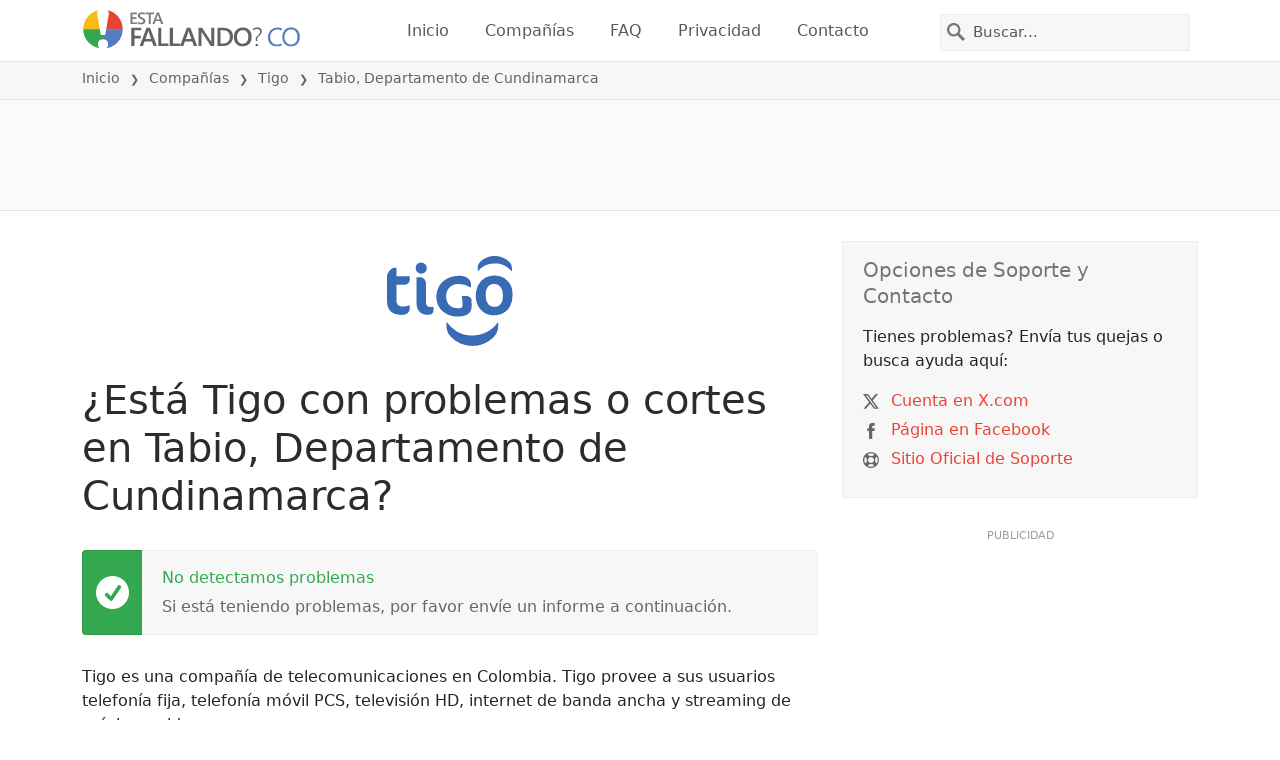

--- FILE ---
content_type: text/html; charset=utf-8
request_url: https://estafallando.co/problemas/tigo-colombia/3667629-tabio-tabio-departamento-de-cundinamarca-colombia
body_size: 28071
content:
<!DOCTYPE html>
<html lang="es">
<head>
    <meta charset="utf-8" />
    <meta name="viewport" content="width=device-width, initial-scale=1.0" />
    <title>&#xBF;Tigo en Tabio, Departamento de Cundinamarca est&#xE1; fallando o ca&#xED;do? &bull; &#xBF;Est&#xE1; Fallando? Colombia</title>
    <link rel="preconnect" href="//static.itsdcdn.com">

    
    <link rel="preload" fetchpriority="high" href="https://static.itsdcdn.com/js/problems.co.9a9b2b.min.js" as="script">

    <meta name="description" content="Interrupciones y cortes de Tigo en Tabio, Departamento de Cundinamarca. Problemas con tu TV, tel&#xE9;fono m&#xF3;vil o internet ca&#xED;do? Descubre que es lo que sucede." />
    <meta name="generated" content="2026-01-20T16:46:39.2610067-05:00" />
    <meta property="og:site_name" content="&#xBF;Est&#xE1; Fallando? Colombia">
    <meta property="og:type" content="website">

        <meta name="twitter:image" content="https://itsdcdn.com/art/share8/es/202006091123/3667629/large/tigo-colombia.png">
        <meta property="og:image" content="https://itsdcdn.com/art/share8/es/202006091123/3667629/large/tigo-colombia.png">

    <meta name="robots" content="max-image-preview:large">
    <meta property="og:title" content="&#xBF;Tigo en Tabio, Departamento de Cundinamarca est&#xE1; fallando o ca&#xED;do?">
    <meta property="og:description" content="Interrupciones y cortes de Tigo en Tabio, Departamento de Cundinamarca. Problemas con tu TV, tel&#xE9;fono m&#xF3;vil o internet ca&#xED;do? Descubre que es lo que sucede.">
    <meta name="twitter:site" content="@EstaFallandoCO">
    <meta name="twitter:site:id" content="935371397685227520">
    <meta name="twitter:card" content="summary_large_image">
    <meta name="twitter:creator" content="@EstaFallandoCO">
    <meta name="twitter:title" content="&#xBF;Tigo en Tabio, Departamento de Cundinamarca est&#xE1; fallando o ca&#xED;do?">
    <meta name="twitter:description" content="Interrupciones y cortes de Tigo en Tabio, Departamento de Cundinamarca. Problemas con tu TV, tel&#xE9;fono m&#xF3;vil o internet ca&#xED;do? Descubre que es lo que sucede.">
    <meta name="twitter:domain" content="estafallando.co">

        <link rel="canonical" href="https://estafallando.co/problemas/tigo-colombia/3667629-tabio-tabio-departamento-de-cundinamarca-colombia" />
        <meta property="og:url" content="https://estafallando.co/problemas/tigo-colombia/3667629-tabio-tabio-departamento-de-cundinamarca-colombia">

    <link href="/opensearch.xml" rel="search" title="&#xBF;Est&#xE1; Fallando? Colombia" type="application/opensearchdescription+xml">
    <link rel="apple-touch-icon" sizes="180x180" href="/apple-touch-icon.png">
    <link rel="icon" type="image/png" sizes="32x32" href="/favicon-32x32.png">
    <link rel="icon" type="image/png" sizes="16x16" href="/favicon-16x16.png">
    <link rel="manifest" href="/site.webmanifest">
    <link rel="mask-icon" href="/safari-pinned-tab.svg" color="#5bbad5">
    <meta name="msapplication-TileColor" content="#da532c">
    <meta name="theme-color" content="#ffffff">

                <link rel="alternate" hreflang="es-co" href="https://estafallando.co/problemas/tigo-colombia/3667629-tabio-tabio-departamento-de-cundinamarca-colombia" />
        <script async fetchpriority="low" src="https://www.googletagmanager.com/gtag/js?id=G-2F0R4HXR4N"></script>
        <script>window.dataLayer = window.dataLayer || []; function gtag() { dataLayer.push(arguments); }</script>
            <script id="admanager" fetchpriority="high" src="//securepubads.g.doubleclick.net/tag/js/gpt.js" async></script>
    
        <style type="text/css">.flag{display:inline-block}.flag-img{border-radius:22px;height:44px;vertical-align:bottom;width:44px}.flag-small{background-repeat:no-repeat;background-size:100%;border-radius:9px;display:inline-block;height:18px;margin-right:5px;vertical-align:bottom;width:18px}:root{--bs-blue:#0d6efd;--bs-indigo:#6610f2;--bs-purple:#6f42c1;--bs-pink:#d63384;--bs-red:#dc3545;--bs-orange:#fd7e14;--bs-yellow:#ffc107;--bs-green:#198754;--bs-teal:#20c997;--bs-cyan:#0dcaf0;--bs-black:#000;--bs-white:#fff;--bs-gray:#6c757d;--bs-gray-dark:#343a40;--bs-gray-100:#f8f9fa;--bs-gray-200:#e9ecef;--bs-gray-300:#dee2e6;--bs-gray-400:#ced4da;--bs-gray-500:#adb5bd;--bs-gray-600:#6c757d;--bs-gray-700:#495057;--bs-gray-800:#343a40;--bs-gray-900:#212529;--bs-primary:#e94334;--bs-secondary:#6c757d;--bs-success:#198754;--bs-info:#0dcaf0;--bs-warning:#ffc107;--bs-danger:#dc3545;--bs-light:#f8f9fa;--bs-dark:#212529;--bs-primary-rgb:233,67,52;--bs-secondary-rgb:108,117,125;--bs-success-rgb:25,135,84;--bs-info-rgb:13,202,240;--bs-warning-rgb:255,193,7;--bs-danger-rgb:220,53,69;--bs-light-rgb:248,249,250;--bs-dark-rgb:33,37,41;--bs-primary-text-emphasis:#5d1b15;--bs-secondary-text-emphasis:#2b2f32;--bs-success-text-emphasis:#0a3622;--bs-info-text-emphasis:#055160;--bs-warning-text-emphasis:#664d03;--bs-danger-text-emphasis:#58151c;--bs-light-text-emphasis:#495057;--bs-dark-text-emphasis:#495057;--bs-primary-bg-subtle:#fbd9d6;--bs-secondary-bg-subtle:#e2e3e5;--bs-success-bg-subtle:#d1e7dd;--bs-info-bg-subtle:#cff4fc;--bs-warning-bg-subtle:#fff3cd;--bs-danger-bg-subtle:#f8d7da;--bs-light-bg-subtle:#fcfcfd;--bs-dark-bg-subtle:#ced4da;--bs-primary-border-subtle:#f6b4ae;--bs-secondary-border-subtle:#c4c8cb;--bs-success-border-subtle:#a3cfbb;--bs-info-border-subtle:#9eeaf9;--bs-warning-border-subtle:#ffe69c;--bs-danger-border-subtle:#f1aeb5;--bs-light-border-subtle:#e9ecef;--bs-dark-border-subtle:#adb5bd;--bs-white-rgb:255,255,255;--bs-black-rgb:0,0,0;--bs-font-sans-serif:system-ui,-apple-system,"Segoe UI",Roboto,"Helvetica Neue","Noto Sans","Liberation Sans",Arial,sans-serif,"Apple Color Emoji","Segoe UI Emoji","Segoe UI Symbol","Noto Color Emoji";--bs-font-monospace:SFMono-Regular,Menlo,Monaco,Consolas,"Liberation Mono","Courier New",monospace;--bs-gradient:linear-gradient(180deg,hsla(0,0%,100%,.15),hsla(0,0%,100%,0));--bs-body-font-family:var(--bs-font-sans-serif);--bs-body-font-size:1rem;--bs-body-font-weight:400;--bs-body-line-height:1.5;--bs-body-color:#212529;--bs-body-color-rgb:33,37,41;--bs-body-bg:#fff;--bs-body-bg-rgb:255,255,255;--bs-emphasis-color:#000;--bs-emphasis-color-rgb:0,0,0;--bs-secondary-color:rgba(33,37,41,.75);--bs-secondary-color-rgb:33,37,41;--bs-secondary-bg:#e9ecef;--bs-secondary-bg-rgb:233,236,239;--bs-tertiary-color:rgba(33,37,41,.5);--bs-tertiary-color-rgb:33,37,41;--bs-tertiary-bg:#f8f9fa;--bs-tertiary-bg-rgb:248,249,250;--bs-heading-color:inherit;--bs-link-color:#e94334;--bs-link-color-rgb:233,67,52;--bs-link-decoration:underline;--bs-link-hover-color:#ba362a;--bs-link-hover-color-rgb:186,54,42;--bs-code-color:#d63384;--bs-highlight-color:#212529;--bs-highlight-bg:#fff3cd;--bs-border-width:1px;--bs-border-style:solid;--bs-border-color:#dee2e6;--bs-border-color-translucent:rgba(0,0,0,.175);--bs-border-radius:0.375rem;--bs-border-radius-sm:0.25rem;--bs-border-radius-lg:0.5rem;--bs-border-radius-xl:1rem;--bs-border-radius-xxl:2rem;--bs-border-radius-2xl:var(--bs-border-radius-xxl);--bs-border-radius-pill:50rem;--bs-box-shadow:0 0.5rem 1rem rgba(0,0,0,.15);--bs-box-shadow-sm:0 0.125rem 0.25rem rgba(0,0,0,.075);--bs-box-shadow-lg:0 1rem 3rem rgba(0,0,0,.175);--bs-box-shadow-inset:inset 0 1px 2px rgba(0,0,0,.075);--bs-focus-ring-width:0.25rem;--bs-focus-ring-opacity:0.25;--bs-focus-ring-color:rgba(233,67,52,.25);--bs-form-valid-color:#198754;--bs-form-valid-border-color:#198754;--bs-form-invalid-color:#dc3545;--bs-form-invalid-border-color:#dc3545}*,:after,:before{box-sizing:border-box}@media(prefers-reduced-motion:no-preference){:root{scroll-behavior:smooth}}body{background-color:var(--bs-body-bg);color:var(--bs-body-color);font-family:var(--bs-body-font-family);font-size:var(--bs-body-font-size);font-weight:var(--bs-body-font-weight);line-height:var(--bs-body-line-height);margin:0;text-align:var(--bs-body-text-align);-webkit-text-size-adjust:100%;-webkit-tap-highlight-color:rgba(0,0,0,0)}h1,h2,h3,h4,h5{color:var(--bs-heading-color);font-weight:500;line-height:1.2;margin-bottom:.5rem;margin-top:0}h1{font-size:calc(1.375rem + 1.5vw)}@media(min-width:1200px){h1{font-size:2.5rem}}h2{font-size:calc(1.325rem + .9vw)}@media(min-width:1200px){h2{font-size:2rem}}h3{font-size:calc(1.3rem + .6vw)}@media(min-width:1200px){h3{font-size:1.75rem}}h4{font-size:calc(1.275rem + .3vw)}@media(min-width:1200px){h4{font-size:1.5rem}}h5{font-size:1.25rem}p{margin-bottom:1rem;margin-top:0}ol,ul{padding-left:2rem}ol,ul{margin-bottom:1rem;margin-top:0}ol ol,ol ul,ul ol,ul ul{margin-bottom:0}strong{font-weight:bolder}a{color:rgba(var(--bs-link-color-rgb),var(--bs-link-opacity,1));text-decoration:underline}a:hover{--bs-link-color-rgb:var(--bs-link-hover-color-rgb)}a:not([href]):not([class]),a:not([href]):not([class]):hover{color:inherit;text-decoration:none}img,svg{vertical-align:middle}table{border-collapse:collapse;caption-side:bottom}th{text-align:inherit;text-align:-webkit-match-parent}tbody,td,th,thead,tr{border:0 solid;border-color:inherit}button{border-radius:0}button:focus:not(:focus-visible){outline:0}button,input,select{font-family:inherit;font-size:inherit;line-height:inherit;margin:0}button,select{text-transform:none}[role=button]{cursor:pointer}select{word-wrap:normal}select:disabled{opacity:1}[type=button],button{-webkit-appearance:button}[type=button]:not(:disabled),button:not(:disabled){cursor:pointer}::-moz-focus-inner{border-style:none;padding:0}::-webkit-datetime-edit-day-field,::-webkit-datetime-edit-fields-wrapper,::-webkit-datetime-edit-hour-field,::-webkit-datetime-edit-minute,::-webkit-datetime-edit-month-field,::-webkit-datetime-edit-text,::-webkit-datetime-edit-year-field{padding:0}::-webkit-inner-spin-button{height:auto}[type=search]{-webkit-appearance:textfield;outline-offset:-2px}[type=search]::-webkit-search-cancel-button{cursor:pointer;filter:grayscale(1)}::-webkit-search-decoration{-webkit-appearance:none}::-webkit-color-swatch-wrapper{padding:0}::file-selector-button{-webkit-appearance:button;font:inherit}.list-unstyled{list-style:none;padding-left:0}.container{--bs-gutter-x:1.5rem;--bs-gutter-y:0;margin-left:auto;margin-right:auto;padding-left:calc(var(--bs-gutter-x)*.5);padding-right:calc(var(--bs-gutter-x)*.5);width:100%}@media(min-width:576px){.container{max-width:540px}}@media(min-width:768px){.container{max-width:720px}}@media(min-width:992px){.container{max-width:960px}}@media(min-width:1200px){.container{max-width:1140px}}@media(min-width:1400px){.container{max-width:1320px}}:root{--bs-breakpoint-xs:0;--bs-breakpoint-sm:576px;--bs-breakpoint-md:768px;--bs-breakpoint-lg:992px;--bs-breakpoint-xl:1200px;--bs-breakpoint-xxl:1400px}.row{--bs-gutter-x:1.5rem;--bs-gutter-y:0;display:flex;flex-wrap:wrap;margin-left:calc(var(--bs-gutter-x)*-.5);margin-right:calc(var(--bs-gutter-x)*-.5);margin-top:calc(var(--bs-gutter-y)*-1)}.row>*{flex-shrink:0;margin-top:var(--bs-gutter-y);max-width:100%;padding-left:calc(var(--bs-gutter-x)*.5);padding-right:calc(var(--bs-gutter-x)*.5);width:100%}.col-6{flex:0 0 auto;width:50%}.col-12{flex:0 0 auto;width:100%}@media(min-width:576px){.col-sm-3{flex:0 0 auto;width:25%}.col-sm-6{flex:0 0 auto;width:50%}.col-sm-12{flex:0 0 auto;width:100%}}@media(min-width:768px){.col-md-2{flex:0 0 auto;width:16.66666667%}.col-md-3{flex:0 0 auto;width:25%}.col-md-5{flex:0 0 auto;width:41.66666667%}.col-md-6{flex:0 0 auto;width:50%}.col-md-12{flex:0 0 auto;width:100%}}@media(min-width:992px){.col-lg-4{flex:0 0 auto;width:33.33333333%}.col-lg-8{flex:0 0 auto;width:66.66666667%}}.form-control{appearance:none;background-clip:padding-box;background-color:var(--bs-body-bg);border:var(--bs-border-width) solid var(--bs-border-color);border-radius:0;color:var(--bs-body-color);display:block;font-size:1rem;font-weight:400;line-height:1.5;padding:.375rem .75rem;transition:border-color .15s ease-in-out,box-shadow .15s ease-in-out;width:100%}@media(prefers-reduced-motion:reduce){.form-control{transition:none}}.form-control:focus{background-color:var(--bs-body-bg);border-color:#f4a19a;box-shadow:0 0 0 .25rem rgba(233,67,52,.25);color:var(--bs-body-color);outline:0}.form-control::-webkit-date-and-time-value{height:1.5em;margin:0;min-width:85px}.form-control::-webkit-datetime-edit{display:block;padding:0}.form-control::placeholder{color:var(--bs-secondary-color);opacity:1}.form-control:disabled{background-color:var(--bs-secondary-bg);opacity:1}.form-control::file-selector-button{background-color:var(--bs-tertiary-bg);border:0 solid;border-color:inherit;border-inline-end-width:var(--bs-border-width);border-radius:0;color:var(--bs-body-color);margin:-.375rem -.75rem;margin-inline-end:.75rem;padding:.375rem .75rem;pointer-events:none;transition:color .15s ease-in-out,background-color .15s ease-in-out,border-color .15s ease-in-out,box-shadow .15s ease-in-out}@media(prefers-reduced-motion:reduce){.form-control::file-selector-button{transition:none}}.form-control:hover:not(:disabled):not([readonly])::file-selector-button{background-color:var(--bs-secondary-bg)}.btn{--bs-btn-padding-x:0.75rem;--bs-btn-padding-y:0.375rem;--bs-btn-font-family: ;--bs-btn-font-size:1rem;--bs-btn-font-weight:400;--bs-btn-line-height:1.5;--bs-btn-color:var(--bs-body-color);--bs-btn-bg:transparent;--bs-btn-border-width:var(--bs-border-width);--bs-btn-border-color:transparent;--bs-btn-border-radius:var(--bs-border-radius);--bs-btn-hover-border-color:transparent;--bs-btn-box-shadow:inset 0 1px 0 hsla(0,0%,100%,.15),0 1px 1px rgba(0,0,0,.075);--bs-btn-disabled-opacity:0.65;--bs-btn-focus-box-shadow:0 0 0 0.25rem rgba(var(--bs-btn-focus-shadow-rgb),.5);background-color:var(--bs-btn-bg);border:var(--bs-btn-border-width) solid var(--bs-btn-border-color);color:var(--bs-btn-color);cursor:pointer;display:inline-block;font-family:var(--bs-btn-font-family);font-size:var(--bs-btn-font-size);font-weight:var(--bs-btn-font-weight);line-height:var(--bs-btn-line-height);padding:var(--bs-btn-padding-y) var(--bs-btn-padding-x);text-align:center;text-decoration:none;transition:color .15s ease-in-out,background-color .15s ease-in-out,border-color .15s ease-in-out,box-shadow .15s ease-in-out;user-select:none;vertical-align:middle}@media(prefers-reduced-motion:reduce){.btn{transition:none}}.btn:hover{background-color:var(--bs-btn-hover-bg);border-color:var(--bs-btn-hover-border-color);color:var(--bs-btn-hover-color)}.btn:focus-visible{background-color:var(--bs-btn-hover-bg);border-color:var(--bs-btn-hover-border-color);box-shadow:var(--bs-btn-focus-box-shadow);color:var(--bs-btn-hover-color);outline:0}.btn.show,.btn:first-child:active,:not(.btn-check)+.btn:active{background-color:var(--bs-btn-active-bg);border-color:var(--bs-btn-active-border-color);color:var(--bs-btn-active-color)}.btn.show:focus-visible,.btn:first-child:active:focus-visible,:not(.btn-check)+.btn:active:focus-visible{box-shadow:var(--bs-btn-focus-box-shadow)}.btn:disabled{background-color:var(--bs-btn-disabled-bg);border-color:var(--bs-btn-disabled-border-color);color:var(--bs-btn-disabled-color);opacity:var(--bs-btn-disabled-opacity);pointer-events:none}.fade{transition:opacity .15s linear}@media(prefers-reduced-motion:reduce){.fade{transition:none}}.fade:not(.show){opacity:0}.collapse:not(.show){display:none}.collapsing{height:0;overflow:hidden;transition:height .35s ease}@media(prefers-reduced-motion:reduce){.collapsing{transition:none}}.collapsing.collapse-horizontal{height:auto;transition:width .35s ease;width:0}@media(prefers-reduced-motion:reduce){.collapsing.collapse-horizontal{transition:none}}.nav-link{background:none;border:0;color:var(--bs-nav-link-color);display:block;font-size:var(--bs-nav-link-font-size);font-weight:var(--bs-nav-link-font-weight);padding:var(--bs-nav-link-padding-y) var(--bs-nav-link-padding-x);text-decoration:none;transition:color .15s ease-in-out,background-color .15s ease-in-out,border-color .15s ease-in-out}@media(prefers-reduced-motion:reduce){.nav-link{transition:none}}.nav-link:focus,.nav-link:hover{color:var(--bs-nav-link-hover-color)}.nav-link:focus-visible{box-shadow:0 0 0 .25rem rgba(233,67,52,.25);outline:0}.nav-link:disabled{color:var(--bs-nav-link-disabled-color);cursor:default;pointer-events:none}.navbar{--bs-navbar-padding-x:0;--bs-navbar-padding-y:0.5rem;--bs-navbar-color:rgba(var(--bs-emphasis-color-rgb),0.65);--bs-navbar-hover-color:rgba(var(--bs-emphasis-color-rgb),0.8);--bs-navbar-disabled-color:rgba(var(--bs-emphasis-color-rgb),0.3);--bs-navbar-active-color:rgba(var(--bs-emphasis-color-rgb),1);--bs-navbar-brand-padding-y:0.3125rem;--bs-navbar-brand-margin-end:1rem;--bs-navbar-brand-font-size:1.25rem;--bs-navbar-brand-color:rgba(var(--bs-emphasis-color-rgb),1);--bs-navbar-brand-hover-color:rgba(var(--bs-emphasis-color-rgb),1);--bs-navbar-nav-link-padding-x:0.5rem;--bs-navbar-toggler-padding-y:0.25rem;--bs-navbar-toggler-padding-x:0.75rem;--bs-navbar-toggler-font-size:1.25rem;--bs-navbar-toggler-icon-bg:url("data:image/svg+xml;charset=utf-8,%3Csvg xmlns='http://www.w3.org/2000/svg' viewBox='0 0 30 30'%3E%3Cpath stroke='rgba(33, 37, 41, 0.75)' stroke-linecap='round' stroke-miterlimit='10' stroke-width='2' d='M4 7h22M4 15h22M4 23h22'/%3E%3C/svg%3E");--bs-navbar-toggler-border-color:rgba(var(--bs-emphasis-color-rgb),0.15);--bs-navbar-toggler-border-radius:var(--bs-border-radius);--bs-navbar-toggler-focus-width:0.25rem;--bs-navbar-toggler-transition:box-shadow 0.15s ease-in-out;align-items:center;display:flex;flex-wrap:wrap;justify-content:space-between;padding:var(--bs-navbar-padding-y) var(--bs-navbar-padding-x);position:relative}.navbar>.container{align-items:center;display:flex;flex-wrap:inherit;justify-content:space-between}.navbar-brand{color:var(--bs-navbar-brand-color);font-size:var(--bs-navbar-brand-font-size);margin-right:var(--bs-navbar-brand-margin-end);padding-bottom:var(--bs-navbar-brand-padding-y);padding-top:var(--bs-navbar-brand-padding-y);text-decoration:none;white-space:nowrap}.navbar-brand:focus,.navbar-brand:hover{color:var(--bs-navbar-brand-hover-color)}.navbar-nav{--bs-nav-link-padding-x:0;--bs-nav-link-padding-y:0.5rem;--bs-nav-link-font-weight: ;--bs-nav-link-color:var(--bs-navbar-color);--bs-nav-link-hover-color:var(--bs-navbar-hover-color);--bs-nav-link-disabled-color:var(--bs-navbar-disabled-color);display:flex;flex-direction:column;list-style:none;margin-bottom:0;padding-left:0}.navbar-nav .nav-link.show{color:var(--bs-navbar-active-color)}.navbar-text{color:var(--bs-navbar-color);padding-bottom:.5rem;padding-top:.5rem}.navbar-text a,.navbar-text a:focus,.navbar-text a:hover{color:var(--bs-navbar-active-color)}.navbar-collapse{align-items:center;flex-basis:100%;flex-grow:1}.navbar-toggler{background-color:transparent;border:var(--bs-border-width) solid var(--bs-navbar-toggler-border-color);color:var(--bs-navbar-color);font-size:var(--bs-navbar-toggler-font-size);line-height:1;padding:var(--bs-navbar-toggler-padding-y) var(--bs-navbar-toggler-padding-x);transition:var(--bs-navbar-toggler-transition)}@media(prefers-reduced-motion:reduce){.navbar-toggler{transition:none}}.navbar-toggler:hover{text-decoration:none}.navbar-toggler:focus{box-shadow:0 0 0 var(--bs-navbar-toggler-focus-width);outline:0;text-decoration:none}.navbar-toggler-icon{background-image:var(--bs-navbar-toggler-icon-bg);background-position:50%;background-repeat:no-repeat;background-size:100%;display:inline-block;height:1.5em;vertical-align:middle;width:1.5em}.navbar-nav-scroll{max-height:var(--bs-scroll-height,75vh);overflow-y:auto}@media(min-width:576px){.navbar-expand-sm{flex-wrap:nowrap;justify-content:flex-start}.navbar-expand-sm .navbar-nav{flex-direction:row}.navbar-expand-sm .navbar-nav .nav-link{padding-left:var(--bs-navbar-nav-link-padding-x);padding-right:var(--bs-navbar-nav-link-padding-x)}.navbar-expand-sm .navbar-nav-scroll{overflow:visible}.navbar-expand-sm .navbar-collapse{display:flex!important;flex-basis:auto}.navbar-expand-sm .navbar-toggler{display:none}.navbar-expand-sm .offcanvas{background-color:transparent!important;border:0!important;flex-grow:1;height:auto!important;position:static;transform:none!important;transition:none;visibility:visible!important;width:auto!important;z-index:auto}.navbar-expand-sm .offcanvas .offcanvas-header{display:none}.navbar-expand-sm .offcanvas .offcanvas-body{display:flex;flex-grow:0;overflow-y:visible;padding:0}}@media(min-width:768px){.navbar-expand-md{flex-wrap:nowrap;justify-content:flex-start}.navbar-expand-md .navbar-nav{flex-direction:row}.navbar-expand-md .navbar-nav .nav-link{padding-left:var(--bs-navbar-nav-link-padding-x);padding-right:var(--bs-navbar-nav-link-padding-x)}.navbar-expand-md .navbar-nav-scroll{overflow:visible}.navbar-expand-md .navbar-collapse{display:flex!important;flex-basis:auto}.navbar-expand-md .navbar-toggler{display:none}.navbar-expand-md .offcanvas{background-color:transparent!important;border:0!important;flex-grow:1;height:auto!important;position:static;transform:none!important;transition:none;visibility:visible!important;width:auto!important;z-index:auto}.navbar-expand-md .offcanvas .offcanvas-header{display:none}.navbar-expand-md .offcanvas .offcanvas-body{display:flex;flex-grow:0;overflow-y:visible;padding:0}}@media(min-width:992px){.navbar-expand-lg{flex-wrap:nowrap;justify-content:flex-start}.navbar-expand-lg .navbar-nav{flex-direction:row}.navbar-expand-lg .navbar-nav .nav-link{padding-left:var(--bs-navbar-nav-link-padding-x);padding-right:var(--bs-navbar-nav-link-padding-x)}.navbar-expand-lg .navbar-nav-scroll{overflow:visible}.navbar-expand-lg .navbar-collapse{display:flex!important;flex-basis:auto}.navbar-expand-lg .navbar-toggler{display:none}.navbar-expand-lg .offcanvas{background-color:transparent!important;border:0!important;flex-grow:1;height:auto!important;position:static;transform:none!important;transition:none;visibility:visible!important;width:auto!important;z-index:auto}.navbar-expand-lg .offcanvas .offcanvas-header{display:none}.navbar-expand-lg .offcanvas .offcanvas-body{display:flex;flex-grow:0;overflow-y:visible;padding:0}}@media(min-width:1200px){.navbar-expand-xl{flex-wrap:nowrap;justify-content:flex-start}.navbar-expand-xl .navbar-nav{flex-direction:row}.navbar-expand-xl .navbar-nav .nav-link{padding-left:var(--bs-navbar-nav-link-padding-x);padding-right:var(--bs-navbar-nav-link-padding-x)}.navbar-expand-xl .navbar-nav-scroll{overflow:visible}.navbar-expand-xl .navbar-collapse{display:flex!important;flex-basis:auto}.navbar-expand-xl .navbar-toggler{display:none}.navbar-expand-xl .offcanvas{background-color:transparent!important;border:0!important;flex-grow:1;height:auto!important;position:static;transform:none!important;transition:none;visibility:visible!important;width:auto!important;z-index:auto}.navbar-expand-xl .offcanvas .offcanvas-header{display:none}.navbar-expand-xl .offcanvas .offcanvas-body{display:flex;flex-grow:0;overflow-y:visible;padding:0}}@media(min-width:1400px){.navbar-expand-xxl{flex-wrap:nowrap;justify-content:flex-start}.navbar-expand-xxl .navbar-nav{flex-direction:row}.navbar-expand-xxl .navbar-nav .nav-link{padding-left:var(--bs-navbar-nav-link-padding-x);padding-right:var(--bs-navbar-nav-link-padding-x)}.navbar-expand-xxl .navbar-nav-scroll{overflow:visible}.navbar-expand-xxl .navbar-collapse{display:flex!important;flex-basis:auto}.navbar-expand-xxl .navbar-toggler{display:none}.navbar-expand-xxl .offcanvas{background-color:transparent!important;border:0!important;flex-grow:1;height:auto!important;position:static;transform:none!important;transition:none;visibility:visible!important;width:auto!important;z-index:auto}.navbar-expand-xxl .offcanvas .offcanvas-header{display:none}.navbar-expand-xxl .offcanvas .offcanvas-body{display:flex;flex-grow:0;overflow-y:visible;padding:0}}.navbar-expand{flex-wrap:nowrap;justify-content:flex-start}.navbar-expand .navbar-nav{flex-direction:row}.navbar-expand .navbar-nav .nav-link{padding-left:var(--bs-navbar-nav-link-padding-x);padding-right:var(--bs-navbar-nav-link-padding-x)}.navbar-expand .navbar-nav-scroll{overflow:visible}.navbar-expand .navbar-collapse{display:flex!important;flex-basis:auto}.navbar-expand .navbar-toggler{display:none}.navbar-expand .offcanvas{background-color:transparent!important;border:0!important;flex-grow:1;height:auto!important;position:static;transform:none!important;transition:none;visibility:visible!important;width:auto!important;z-index:auto}.navbar-expand .offcanvas .offcanvas-header{display:none}.navbar-expand .offcanvas .offcanvas-body{display:flex;flex-grow:0;overflow-y:visible;padding:0}.navbar-dark{--bs-navbar-color:hsla(0,0%,100%,.55);--bs-navbar-hover-color:hsla(0,0%,100%,.75);--bs-navbar-disabled-color:hsla(0,0%,100%,.25);--bs-navbar-active-color:#fff;--bs-navbar-brand-color:#fff;--bs-navbar-brand-hover-color:#fff;--bs-navbar-toggler-border-color:hsla(0,0%,100%,.1);--bs-navbar-toggler-icon-bg:url("data:image/svg+xml;charset=utf-8,%3Csvg xmlns='http://www.w3.org/2000/svg' viewBox='0 0 30 30'%3E%3Cpath stroke='rgba(255, 255, 255, 0.55)' stroke-linecap='round' stroke-miterlimit='10' stroke-width='2' d='M4 7h22M4 15h22M4 23h22'/%3E%3C/svg%3E")}@keyframes progress-bar-stripes{0%{background-position-x:var(--bs-progress-height)}}.btn-close{--bs-btn-close-color:#000;--bs-btn-close-bg:url("data:image/svg+xml;charset=utf-8,%3Csvg xmlns='http://www.w3.org/2000/svg' viewBox='0 0 16 16'%3E%3Cpath d='M.293.293a1 1 0 0 1 1.414 0L8 6.586 14.293.293a1 1 0 1 1 1.414 1.414L9.414 8l6.293 6.293a1 1 0 0 1-1.414 1.414L8 9.414l-6.293 6.293a1 1 0 0 1-1.414-1.414L6.586 8 .293 1.707a1 1 0 0 1 0-1.414'/%3E%3C/svg%3E");--bs-btn-close-opacity:0.5;--bs-btn-close-hover-opacity:0.75;--bs-btn-close-focus-shadow:0 0 0 0.25rem rgba(233,67,52,.25);--bs-btn-close-focus-opacity:1;--bs-btn-close-disabled-opacity:0.25;background:transparent var(--bs-btn-close-bg) center/1em auto no-repeat;border:0;box-sizing:content-box;filter:var(--bs-btn-close-filter);height:1em;opacity:var(--bs-btn-close-opacity);padding:.25em;width:1em}.btn-close,.btn-close:hover{color:var(--bs-btn-close-color)}.btn-close:hover{opacity:var(--bs-btn-close-hover-opacity);text-decoration:none}.btn-close:focus{box-shadow:var(--bs-btn-close-focus-shadow);opacity:var(--bs-btn-close-focus-opacity);outline:0}.btn-close:disabled{opacity:var(--bs-btn-close-disabled-opacity);pointer-events:none;user-select:none}:root{--bs-btn-close-filter: }.modal{--bs-modal-zindex:1055;--bs-modal-width:500px;--bs-modal-padding:1rem;--bs-modal-margin:0.5rem;--bs-modal-color:var(--bs-body-color);--bs-modal-bg:var(--bs-body-bg);--bs-modal-border-color:var(--bs-border-color-translucent);--bs-modal-border-width:var(--bs-border-width);--bs-modal-border-radius:var(--bs-border-radius-lg);--bs-modal-box-shadow:var(--bs-box-shadow-sm);--bs-modal-inner-border-radius:calc(var(--bs-border-radius-lg) - var(--bs-border-width));--bs-modal-header-padding-x:1rem;--bs-modal-header-padding-y:1rem;--bs-modal-header-padding:1rem 1rem;--bs-modal-header-border-color:var(--bs-border-color);--bs-modal-header-border-width:var(--bs-border-width);--bs-modal-title-line-height:1.5;--bs-modal-footer-gap:0.5rem;--bs-modal-footer-bg: ;--bs-modal-footer-border-color:var(--bs-border-color);--bs-modal-footer-border-width:var(--bs-border-width);display:none;height:100%;left:0;outline:0;overflow-x:hidden;overflow-y:auto;position:fixed;top:0;width:100%;z-index:var(--bs-modal-zindex)}.modal-dialog{margin:var(--bs-modal-margin);pointer-events:none;position:relative;width:auto}.modal.fade .modal-dialog{transform:translateY(-50px);transition:transform .3s ease-out}@media(prefers-reduced-motion:reduce){.modal.fade .modal-dialog{transition:none}}.modal.show .modal-dialog{transform:none}.modal.modal-static .modal-dialog{transform:scale(1.02)}.modal-dialog-scrollable{height:calc(100% - var(--bs-modal-margin)*2)}.modal-dialog-scrollable .modal-content{max-height:100%;overflow:hidden}.modal-dialog-scrollable .modal-body{overflow-y:auto}.modal-dialog-centered{align-items:center;display:flex;min-height:calc(100% - var(--bs-modal-margin)*2)}.modal-content{background-clip:padding-box;background-color:var(--bs-modal-bg);border:var(--bs-modal-border-width) solid var(--bs-modal-border-color);color:var(--bs-modal-color);display:flex;flex-direction:column;outline:0;pointer-events:auto;position:relative;width:100%}.modal-backdrop{--bs-backdrop-zindex:1050;--bs-backdrop-bg:#000;--bs-backdrop-opacity:0.5;background-color:var(--bs-backdrop-bg);height:100vh;left:0;position:fixed;top:0;width:100vw;z-index:var(--bs-backdrop-zindex)}.modal-backdrop.fade{opacity:0}.modal-backdrop.show{opacity:var(--bs-backdrop-opacity)}.modal-header{align-items:center;border-bottom:var(--bs-modal-header-border-width) solid var(--bs-modal-header-border-color);display:flex;flex-shrink:0;padding:var(--bs-modal-header-padding)}.modal-header .btn-close{margin-bottom:calc(var(--bs-modal-header-padding-y)*-.5);margin-left:auto;margin-right:calc(var(--bs-modal-header-padding-x)*-.5);margin-top:calc(var(--bs-modal-header-padding-y)*-.5);padding:calc(var(--bs-modal-header-padding-y)*.5) calc(var(--bs-modal-header-padding-x)*.5)}.modal-title{line-height:var(--bs-modal-title-line-height);margin-bottom:0}.modal-body{flex:1 1 auto;padding:var(--bs-modal-padding);position:relative}.modal-footer{align-items:center;background-color:var(--bs-modal-footer-bg);border-top:var(--bs-modal-footer-border-width) solid var(--bs-modal-footer-border-color);display:flex;flex-shrink:0;flex-wrap:wrap;justify-content:flex-end;padding:calc(var(--bs-modal-padding) - var(--bs-modal-footer-gap)*.5)}.modal-footer>*{margin:calc(var(--bs-modal-footer-gap)*.5)}@media(min-width:576px){.modal{--bs-modal-margin:1.75rem;--bs-modal-box-shadow:var(--bs-box-shadow)}.modal-dialog{margin-left:auto;margin-right:auto;max-width:var(--bs-modal-width)}.modal-sm{--bs-modal-width:300px}}@media(min-width:992px){.modal-lg,.modal-xl{--bs-modal-width:800px}}@media(min-width:1200px){.modal-xl{--bs-modal-width:1140px}}.modal-fullscreen{height:100%;margin:0;max-width:none;width:100vw}.modal-fullscreen .modal-content{border:0;height:100%}.modal-fullscreen .modal-body{overflow-y:auto}@media(max-width:575.98px){.modal-fullscreen-sm-down{height:100%;margin:0;max-width:none;width:100vw}.modal-fullscreen-sm-down .modal-content{border:0;height:100%}.modal-fullscreen-sm-down .modal-body{overflow-y:auto}}@media(max-width:767.98px){.modal-fullscreen-md-down{height:100%;margin:0;max-width:none;width:100vw}.modal-fullscreen-md-down .modal-content{border:0;height:100%}.modal-fullscreen-md-down .modal-body{overflow-y:auto}}@media(max-width:991.98px){.modal-fullscreen-lg-down{height:100%;margin:0;max-width:none;width:100vw}.modal-fullscreen-lg-down .modal-content{border:0;height:100%}.modal-fullscreen-lg-down .modal-body{overflow-y:auto}}@media(max-width:1199.98px){.modal-fullscreen-xl-down{height:100%;margin:0;max-width:none;width:100vw}.modal-fullscreen-xl-down .modal-content{border:0;height:100%}.modal-fullscreen-xl-down .modal-body{overflow-y:auto}}@media(max-width:1399.98px){.modal-fullscreen-xxl-down{height:100%;margin:0;max-width:none;width:100vw}.modal-fullscreen-xxl-down .modal-content{border:0;height:100%}.modal-fullscreen-xxl-down .modal-body{overflow-y:auto}}:root{--bs-carousel-indicator-active-bg:#fff;--bs-carousel-caption-color:#fff;--bs-carousel-control-icon-filter: }@keyframes spinner-border{to{transform:rotate(1turn)}}@keyframes spinner-grow{0%{transform:scale(0)}50%{opacity:1;transform:none}}.offcanvas,.offcanvas-lg,.offcanvas-md,.offcanvas-sm,.offcanvas-xl,.offcanvas-xxl{--bs-offcanvas-zindex:1045;--bs-offcanvas-width:400px;--bs-offcanvas-height:30vh;--bs-offcanvas-padding-x:1rem;--bs-offcanvas-padding-y:1rem;--bs-offcanvas-color:var(--bs-body-color);--bs-offcanvas-bg:var(--bs-body-bg);--bs-offcanvas-border-width:var(--bs-border-width);--bs-offcanvas-border-color:var(--bs-border-color-translucent);--bs-offcanvas-box-shadow:var(--bs-box-shadow-sm);--bs-offcanvas-transition:transform 0.3s ease-in-out;--bs-offcanvas-title-line-height:1.5}@media(max-width:575.98px){.offcanvas-sm{background-clip:padding-box;background-color:var(--bs-offcanvas-bg);bottom:0;color:var(--bs-offcanvas-color);display:flex;flex-direction:column;max-width:100%;outline:0;position:fixed;transition:var(--bs-offcanvas-transition);visibility:hidden;z-index:var(--bs-offcanvas-zindex)}}@media(max-width:575.98px)and (prefers-reduced-motion:reduce){.offcanvas-sm{transition:none}}@media(max-width:575.98px){.offcanvas-sm.offcanvas-start{border-right:var(--bs-offcanvas-border-width) solid var(--bs-offcanvas-border-color);left:0;top:0;transform:translateX(-100%);width:var(--bs-offcanvas-width)}.offcanvas-sm.offcanvas-end{border-left:var(--bs-offcanvas-border-width) solid var(--bs-offcanvas-border-color);right:0;top:0;transform:translateX(100%);width:var(--bs-offcanvas-width)}.offcanvas-sm.offcanvas-top{border-bottom:var(--bs-offcanvas-border-width) solid var(--bs-offcanvas-border-color);top:0;transform:translateY(-100%)}.offcanvas-sm.offcanvas-bottom,.offcanvas-sm.offcanvas-top{height:var(--bs-offcanvas-height);left:0;max-height:100%;right:0}.offcanvas-sm.offcanvas-bottom{border-top:var(--bs-offcanvas-border-width) solid var(--bs-offcanvas-border-color);transform:translateY(100%)}.offcanvas-sm.show:not(.hiding),.offcanvas-sm.showing{transform:none}.offcanvas-sm.show,.offcanvas-sm.showing{visibility:visible}}@media(min-width:576px){.offcanvas-sm{--bs-offcanvas-height:auto;--bs-offcanvas-border-width:0;background-color:transparent!important}.offcanvas-sm .offcanvas-header{display:none}.offcanvas-sm .offcanvas-body{background-color:transparent!important;display:flex;flex-grow:0;overflow-y:visible;padding:0}}@media(max-width:767.98px){.offcanvas-md{background-clip:padding-box;background-color:var(--bs-offcanvas-bg);bottom:0;color:var(--bs-offcanvas-color);display:flex;flex-direction:column;max-width:100%;outline:0;position:fixed;transition:var(--bs-offcanvas-transition);visibility:hidden;z-index:var(--bs-offcanvas-zindex)}}@media(max-width:767.98px)and (prefers-reduced-motion:reduce){.offcanvas-md{transition:none}}@media(max-width:767.98px){.offcanvas-md.offcanvas-start{border-right:var(--bs-offcanvas-border-width) solid var(--bs-offcanvas-border-color);left:0;top:0;transform:translateX(-100%);width:var(--bs-offcanvas-width)}.offcanvas-md.offcanvas-end{border-left:var(--bs-offcanvas-border-width) solid var(--bs-offcanvas-border-color);right:0;top:0;transform:translateX(100%);width:var(--bs-offcanvas-width)}.offcanvas-md.offcanvas-top{border-bottom:var(--bs-offcanvas-border-width) solid var(--bs-offcanvas-border-color);top:0;transform:translateY(-100%)}.offcanvas-md.offcanvas-bottom,.offcanvas-md.offcanvas-top{height:var(--bs-offcanvas-height);left:0;max-height:100%;right:0}.offcanvas-md.offcanvas-bottom{border-top:var(--bs-offcanvas-border-width) solid var(--bs-offcanvas-border-color);transform:translateY(100%)}.offcanvas-md.show:not(.hiding),.offcanvas-md.showing{transform:none}.offcanvas-md.show,.offcanvas-md.showing{visibility:visible}}@media(min-width:768px){.offcanvas-md{--bs-offcanvas-height:auto;--bs-offcanvas-border-width:0;background-color:transparent!important}.offcanvas-md .offcanvas-header{display:none}.offcanvas-md .offcanvas-body{background-color:transparent!important;display:flex;flex-grow:0;overflow-y:visible;padding:0}}@media(max-width:991.98px){.offcanvas-lg{background-clip:padding-box;background-color:var(--bs-offcanvas-bg);bottom:0;color:var(--bs-offcanvas-color);display:flex;flex-direction:column;max-width:100%;outline:0;position:fixed;transition:var(--bs-offcanvas-transition);visibility:hidden;z-index:var(--bs-offcanvas-zindex)}}@media(max-width:991.98px)and (prefers-reduced-motion:reduce){.offcanvas-lg{transition:none}}@media(max-width:991.98px){.offcanvas-lg.offcanvas-start{border-right:var(--bs-offcanvas-border-width) solid var(--bs-offcanvas-border-color);left:0;top:0;transform:translateX(-100%);width:var(--bs-offcanvas-width)}.offcanvas-lg.offcanvas-end{border-left:var(--bs-offcanvas-border-width) solid var(--bs-offcanvas-border-color);right:0;top:0;transform:translateX(100%);width:var(--bs-offcanvas-width)}.offcanvas-lg.offcanvas-top{border-bottom:var(--bs-offcanvas-border-width) solid var(--bs-offcanvas-border-color);top:0;transform:translateY(-100%)}.offcanvas-lg.offcanvas-bottom,.offcanvas-lg.offcanvas-top{height:var(--bs-offcanvas-height);left:0;max-height:100%;right:0}.offcanvas-lg.offcanvas-bottom{border-top:var(--bs-offcanvas-border-width) solid var(--bs-offcanvas-border-color);transform:translateY(100%)}.offcanvas-lg.show:not(.hiding),.offcanvas-lg.showing{transform:none}.offcanvas-lg.show,.offcanvas-lg.showing{visibility:visible}}@media(min-width:992px){.offcanvas-lg{--bs-offcanvas-height:auto;--bs-offcanvas-border-width:0;background-color:transparent!important}.offcanvas-lg .offcanvas-header{display:none}.offcanvas-lg .offcanvas-body{background-color:transparent!important;display:flex;flex-grow:0;overflow-y:visible;padding:0}}@media(max-width:1199.98px){.offcanvas-xl{background-clip:padding-box;background-color:var(--bs-offcanvas-bg);bottom:0;color:var(--bs-offcanvas-color);display:flex;flex-direction:column;max-width:100%;outline:0;position:fixed;transition:var(--bs-offcanvas-transition);visibility:hidden;z-index:var(--bs-offcanvas-zindex)}}@media(max-width:1199.98px)and (prefers-reduced-motion:reduce){.offcanvas-xl{transition:none}}@media(max-width:1199.98px){.offcanvas-xl.offcanvas-start{border-right:var(--bs-offcanvas-border-width) solid var(--bs-offcanvas-border-color);left:0;top:0;transform:translateX(-100%);width:var(--bs-offcanvas-width)}.offcanvas-xl.offcanvas-end{border-left:var(--bs-offcanvas-border-width) solid var(--bs-offcanvas-border-color);right:0;top:0;transform:translateX(100%);width:var(--bs-offcanvas-width)}.offcanvas-xl.offcanvas-top{border-bottom:var(--bs-offcanvas-border-width) solid var(--bs-offcanvas-border-color);top:0;transform:translateY(-100%)}.offcanvas-xl.offcanvas-bottom,.offcanvas-xl.offcanvas-top{height:var(--bs-offcanvas-height);left:0;max-height:100%;right:0}.offcanvas-xl.offcanvas-bottom{border-top:var(--bs-offcanvas-border-width) solid var(--bs-offcanvas-border-color);transform:translateY(100%)}.offcanvas-xl.show:not(.hiding),.offcanvas-xl.showing{transform:none}.offcanvas-xl.show,.offcanvas-xl.showing{visibility:visible}}@media(min-width:1200px){.offcanvas-xl{--bs-offcanvas-height:auto;--bs-offcanvas-border-width:0;background-color:transparent!important}.offcanvas-xl .offcanvas-header{display:none}.offcanvas-xl .offcanvas-body{background-color:transparent!important;display:flex;flex-grow:0;overflow-y:visible;padding:0}}@media(max-width:1399.98px){.offcanvas-xxl{background-clip:padding-box;background-color:var(--bs-offcanvas-bg);bottom:0;color:var(--bs-offcanvas-color);display:flex;flex-direction:column;max-width:100%;outline:0;position:fixed;transition:var(--bs-offcanvas-transition);visibility:hidden;z-index:var(--bs-offcanvas-zindex)}}@media(max-width:1399.98px)and (prefers-reduced-motion:reduce){.offcanvas-xxl{transition:none}}@media(max-width:1399.98px){.offcanvas-xxl.offcanvas-start{border-right:var(--bs-offcanvas-border-width) solid var(--bs-offcanvas-border-color);left:0;top:0;transform:translateX(-100%);width:var(--bs-offcanvas-width)}.offcanvas-xxl.offcanvas-end{border-left:var(--bs-offcanvas-border-width) solid var(--bs-offcanvas-border-color);right:0;top:0;transform:translateX(100%);width:var(--bs-offcanvas-width)}.offcanvas-xxl.offcanvas-top{border-bottom:var(--bs-offcanvas-border-width) solid var(--bs-offcanvas-border-color);top:0;transform:translateY(-100%)}.offcanvas-xxl.offcanvas-bottom,.offcanvas-xxl.offcanvas-top{height:var(--bs-offcanvas-height);left:0;max-height:100%;right:0}.offcanvas-xxl.offcanvas-bottom{border-top:var(--bs-offcanvas-border-width) solid var(--bs-offcanvas-border-color);transform:translateY(100%)}.offcanvas-xxl.show:not(.hiding),.offcanvas-xxl.showing{transform:none}.offcanvas-xxl.show,.offcanvas-xxl.showing{visibility:visible}}@media(min-width:1400px){.offcanvas-xxl{--bs-offcanvas-height:auto;--bs-offcanvas-border-width:0;background-color:transparent!important}.offcanvas-xxl .offcanvas-header{display:none}.offcanvas-xxl .offcanvas-body{background-color:transparent!important;display:flex;flex-grow:0;overflow-y:visible;padding:0}}.offcanvas{background-clip:padding-box;background-color:var(--bs-offcanvas-bg);bottom:0;color:var(--bs-offcanvas-color);display:flex;flex-direction:column;max-width:100%;outline:0;position:fixed;transition:var(--bs-offcanvas-transition);visibility:hidden;z-index:var(--bs-offcanvas-zindex)}@media(prefers-reduced-motion:reduce){.offcanvas{transition:none}}.offcanvas.offcanvas-start{border-right:var(--bs-offcanvas-border-width) solid var(--bs-offcanvas-border-color);left:0;top:0;transform:translateX(-100%);width:var(--bs-offcanvas-width)}.offcanvas.offcanvas-end{border-left:var(--bs-offcanvas-border-width) solid var(--bs-offcanvas-border-color);right:0;top:0;transform:translateX(100%);width:var(--bs-offcanvas-width)}.offcanvas.offcanvas-top{border-bottom:var(--bs-offcanvas-border-width) solid var(--bs-offcanvas-border-color);top:0;transform:translateY(-100%)}.offcanvas.offcanvas-bottom,.offcanvas.offcanvas-top{height:var(--bs-offcanvas-height);left:0;max-height:100%;right:0}.offcanvas.offcanvas-bottom{border-top:var(--bs-offcanvas-border-width) solid var(--bs-offcanvas-border-color);transform:translateY(100%)}.offcanvas.show:not(.hiding),.offcanvas.showing{transform:none}.offcanvas.show,.offcanvas.showing{visibility:visible}.offcanvas-backdrop{background-color:#000;height:100vh;left:0;position:fixed;top:0;width:100vw;z-index:1040}.offcanvas-backdrop.fade{opacity:0}.offcanvas-backdrop.show{opacity:.5}.offcanvas-header{align-items:center;display:flex;padding:var(--bs-offcanvas-padding-y) var(--bs-offcanvas-padding-x)}.offcanvas-header .btn-close{margin-bottom:calc(var(--bs-offcanvas-padding-y)*-.5);margin-left:auto;margin-right:calc(var(--bs-offcanvas-padding-x)*-.5);margin-top:calc(var(--bs-offcanvas-padding-y)*-.5);padding:calc(var(--bs-offcanvas-padding-y)*.5) calc(var(--bs-offcanvas-padding-x)*.5)}.offcanvas-title{line-height:var(--bs-offcanvas-title-line-height);margin-bottom:0}.offcanvas-body{flex-grow:1;overflow-y:auto;padding:var(--bs-offcanvas-padding-y) var(--bs-offcanvas-padding-x)}@keyframes placeholder-glow{50%{opacity:.2}}@keyframes placeholder-wave{to{mask-position:-200% 0}}.clearfix:after{clear:both;content:"";display:block}.sticky-top{top:0}.sticky-bottom,.sticky-top{position:sticky;z-index:1020}.sticky-bottom{bottom:0}@media(min-width:576px){.sticky-sm-top{position:sticky;top:0;z-index:1020}.sticky-sm-bottom{bottom:0;position:sticky;z-index:1020}}@media(min-width:768px){.sticky-md-top{position:sticky;top:0;z-index:1020}.sticky-md-bottom{bottom:0;position:sticky;z-index:1020}}@media(min-width:992px){.sticky-lg-top{position:sticky;top:0;z-index:1020}.sticky-lg-bottom{bottom:0;position:sticky;z-index:1020}}@media(min-width:1200px){.sticky-xl-top{position:sticky;top:0;z-index:1020}.sticky-xl-bottom{bottom:0;position:sticky;z-index:1020}}@media(min-width:1400px){.sticky-xxl-top{position:sticky;top:0;z-index:1020}.sticky-xxl-bottom{bottom:0;position:sticky;z-index:1020}}.d-flex{display:flex!important}.d-none{display:none!important}.position-sticky{position:sticky!important}.flex-grow-1{flex-grow:1!important}.justify-content-center{justify-content:center!important}.mt-3{margin-top:1rem!important}.me-2{margin-right:.5rem!important}.pe-3{padding-right:1rem!important}@media(min-width:576px){.d-sm-none{display:none!important}}@media(min-width:768px){.d-md-none{display:none!important}}@media(min-width:992px){.d-lg-block{display:block!important}.mt-lg-0{margin-top:0!important}}.navbar{border-bottom:1px solid #e3e3e3}a.navbar-brand{background-repeat:no-repeat;background-size:100%;display:block;height:45px;margin-right:40px;padding-top:0;width:250px}.nav-item{margin-right:20px}#search{background-color:#f7f7f7;background-position:6px 8px;background-repeat:no-repeat;background-size:18px 18px;border:1px solid #ededed;color:#212121;font-size:95%;margin-top:3px;padding:5px 8px 5px 32px;width:250px}#search,#search:focus{background-image:url([data-uri])}.navbar-toggler{border:none}.navbar-toggler:focus{box-shadow:none}footer{color:#bdc1c6;font-size:100%}footer h4{font-size:110%;padding-bottom:10px;padding-top:15px}footer a{color:#eee;text-decoration:none}footer a:hover{color:#e94334;text-decoration:none}footer ul{margin:0;padding:0}footer ul li{font-size:15px;list-style-type:none;margin:0 0 12px;padding:0}footer .footer-top{background-color:#3c4043;color:#bdc1c6;padding:15px 10px 40px}footer .footer-bottom{background-color:#262829;color:#878c92;font-size:14px;padding:20px 15px 15px;text-align:center}.footer-logo{display:block;padding-bottom:15px;padding-top:10px}.footer-logo img{filter:saturate(0)}#sticky-spacer{height:120px}select{appearance:none;background-color:#53595d;border:1px solid #666;color:#eee;font-size:1em;padding:10px;width:100%}.select-container{display:inline;position:relative}.select-container:after{border-left:5px solid transparent;border-right:5px solid transparent;border-top:8px solid #000;content:"";height:0;opacity:.5;pointer-events:none;position:absolute;right:.75em;top:.3em;width:0}select::-ms-expand{display:none}#sticky{background-color:transparent;bottom:-150px;height:auto;left:0;margin-bottom:0!important;max-height:150px;overflow:hidden;position:fixed;text-align:center;transition:1s;width:100%;z-index:2000}#sticky_close{display:block!important;height:25px!important;left:2px;margin:0!important;pointer-events:auto!important;position:relative;top:1px;transform:none!important;width:80px!important}.sticky_ad{background:#fafafa;border-top:1px solid #ccc;padding-top:3px}#head-wrapper{background-color:#fafafa;border-bottom:1px solid #e3e3e3;position:sticky;top:0;transition:.5s;z-index:10}.nopadding{margin:0!important;padding:0!important}.section-promoted-head{border:0;margin:10px auto;min-height:90px;text-align:center}@media only screen and (max-width:768px){.section-promoted-head{align-items:center;display:flex;justify-content:center;margin-bottom:5px;margin-top:5px;width:100%}}@media only screen and (max-width:428px){.section-promoted-head{min-height:70px}}.service-logo-container{height:90px;margin-bottom:30px;margin-top:15px;text-align:center}img.service-logo-fluid{max-height:90px;max-width:90%}.service-status-alert-box{background-color:#f7f7f7;border:1px solid #eee;border-left:0;border-radius:3px;border-radius:4px;font-weight:500;margin-bottom:30px;position:relative}.service-status-alert-box p{height:100%;line-height:1.5;margin:0;padding:15px 15px 5px 80px}.service-status-alert-box p.service-status-alert-empty{padding-bottom:15px}.service-status-alert-box p.status-summary{color:#666;font-weight:400;padding-bottom:15px;padding-top:0}.service-status-alert-box-icon{align-items:center;border:1px solid;border-bottom-left-radius:4px;border-right:0;border-top-left-radius:4px;bottom:-1px;display:flex;justify-content:center;position:absolute;text-align:center;top:-1px;vertical-align:middle;width:60px}.service-status-alert-box-icon svg{height:auto;width:55%}.service-status-alert-major{color:#e94334}.service-status-alert-major .service-status-alert-box-icon{background-color:#e94334;border-color:#cd382b}.service-status-alert-normal{color:#33a851}.service-status-alert-normal .service-status-alert-box-icon{background-color:#33a851;border-color:#30964a}.service-status-alert-some{color:#f29507}.service-status-alert-some .service-status-alert-box-icon{background-color:#f29507;border-color:#d88609}.service-status-alert{margin-top:30px}.btn-red{background-color:#e94334;border:1px solid #e94334;box-shadow:0 1px 3px rgba(0,0,0,.12),0 1px 2px rgba(0,0,0,.24);color:#fff;cursor:pointer;display:inline-block;margin-bottom:12px;margin-top:8px;padding:12px 0;text-align:center;width:100%}.btn-red:hover{background-color:#dc2818;border:1px solid #dc2818;text-decoration:none}.btn-grey{background-color:#eee;border:1px solid #eee;box-shadow:0 1px 3px rgba(0,0,0,.12),0 1px 2px rgba(0,0,0,.24);color:#222;cursor:pointer;display:inline-block;margin-bottom:12px;margin-top:8px;padding:12px 0;text-align:center;width:100%}.btn-grey:hover{background-color:#dadada;border:1px solid #dadada;text-decoration:none}.btn-default{background-color:#fff;border-color:#ccc;color:#333}.btn-default:hover{background-color:#f6f6f6;border-color:#ccc}.modal-title{color:#222;font-size:150%;font-weight:400}.modal-image{float:left;margin-bottom:10px;margin-right:20px;max-width:120px}.modal-header{border:0;border-top:8px solid #e94334;padding-bottom:5px}.modal-footer{border:0}.modal-content{border-radius:0;box-shadow:none}#modal-report-reasons-done{display:none}#modal-report-reasons ul{border-top:1px solid #eee;margin:20px 0 0;padding:0}#modal-report-reasons ul li{border-bottom:1px solid #eee;list-style-type:none}#modal-report-reasons ul li a{color:#111;display:block;padding:10px 15px}#modal-report-reasons ul li a:hover{background-color:#e94334;color:#fff;text-decoration:none}.star-rating-text{color:#444;display:block;margin:auto auto 10px;text-align:center;width:80%}.star-rating-done{color:#444;display:none;font-weight:500;text-align:center;width:100%}.star-rating-current{display:inline-block;font-weight:500;min-width:40%}.star-rating-count{color:#777;display:inline-block;min-width:40%}#star-rating,#star-rating-modal{margin-bottom:10px;min-height:36px;text-align:center}#star-rating-modal{margin-bottom:10px;margin-top:20px}.Starry{display:inline-block;min-height:36px;position:relative}.Starry:hover>.Starry-active:not(.Starry-static){display:none}.Starry>.Starry-active,.Starry>.Starry-blank,.Starry>.Starry-hover{display:flex;overflow:hidden;white-space:nowrap}.Starry>.Starry-active,.Starry>.Starry-hover{left:0;position:absolute;top:0}.Starry>.Starry-active{width:0}.Starry>.Starry-hover{flex-direction:row-reverse;justify-content:flex-end}.Starry>.Starry-hover>.Starry-star{cursor:pointer;opacity:0}.Starry>.Starry-hover>.Starry-star:hover,.Starry>.Starry-hover>.Starry-star:hover~.Starry-star{opacity:1}.Starry .Starry-star{display:inline;margin:0!important;padding:2px}.Starry .Starry-star img{height:32px;margin-right:5px;width:32px}#chart-container{margin-bottom:25px;min-height:200px;position:relative;width:100%}#chartjs{display:none;min-height:316px}#chartjs-ctx{margin-bottom:10px;margin-top:15px;max-width:100%}#chart-img{cursor:pointer}@media only screen and (min-width:768px){#chart-container{min-height:368px}}@media only screen and (max-width:768px){#chartjs{min-height:189px}}@media only screen and (max-width:428px){#chart-container{border-left:none;border-right:none;left:50%;margin-left:-50vw;position:relative;width:100vw}}ul.service-links-list,ul.service-links-list li{margin-left:0;padding-left:0}ul.service-links-list li{margin-bottom:10px}ul.service-links-list li span{display:inline-block;filter:contrast(.2);height:16px;margin-right:12px;width:16px}ul.service-links-list li:before{color:#757575;margin-right:15px}.breadcrumbs{background-color:#f7f7f7;border-bottom:1px solid #e3e3e3;color:#5f6368;font-size:14px;padding-bottom:10px;padding-top:6px}.breadcrumbs ol{margin:0;padding:0}.breadcrumbs ol li{display:inline-block;margin-right:6px}.breadcrumbs ol li.divider{font-size:75%;font-weight:600;vertical-align:middle}.breadcrumbs a{color:#5f6368}.sidebar-section{background-color:#f7f7f7;border:1px solid #ededed;margin-bottom:30px;padding:5px 20px 10px}.sidebar-section-title{font-size:125%;font-weight:500;margin-bottom:15px}.sidebar-section-title p{color:#757575;font-size:100%;line-height:1.3;margin-top:10px}.sidebar-section-body{margin-bottom:10px}.sidebar-section-body ul{margin-top:15px}.sidebar-section-body ul li{margin-bottom:5px}.doughtnut-list{margin-top:30px;text-align:center}.doughtnut-list li{display:inline-block;line-height:1.3;margin-bottom:10px;margin-left:2px;margin-right:2px;max-width:33%;min-width:30%;text-align:center;vertical-align:top}.doughtnut-list li span{color:#888;font-size:90%}img.doughnut{display:block;margin:auto auto 10px}@media only screen and (max-width:428px){.doughtnut-list li{font-size:95%}.doughtnut-list li span{font-size:80%}}.loader{animation:mulShdSpin 1.3s linear infinite;border-radius:50%;color:#fff;font-size:10px;height:1em;margin-bottom:50px;position:relative;text-indent:-9999em;transform:translateZ(0);width:1em}@keyframes mulShdSpin{0%,to{box-shadow:0 -3em 0 .2em,2em -2em 0 0,3em 0 0 -1em,2em 2em 0 -1em,0 3em 0 -1em,-2em 2em 0 -1em,-3em 0 0 -1em,-2em -2em 0 0}12.5%{box-shadow:0 -3em 0 0,2em -2em 0 .2em,3em 0 0 0,2em 2em 0 -1em,0 3em 0 -1em,-2em 2em 0 -1em,-3em 0 0 -1em,-2em -2em 0 -1em}25%{box-shadow:0 -3em 0 -.5em,2em -2em 0 0,3em 0 0 .2em,2em 2em 0 0,0 3em 0 -1em,-2em 2em 0 -1em,-3em 0 0 -1em,-2em -2em 0 -1em}37.5%{box-shadow:0 -3em 0 -1em,2em -2em 0 -1em,3em 0 0 0,2em 2em 0 .2em,0 3em 0 0,-2em 2em 0 -1em,-3em 0 0 -1em,-2em -2em 0 -1em}50%{box-shadow:0 -3em 0 -1em,2em -2em 0 -1em,3em 0 0 -1em,2em 2em 0 0,0 3em 0 .2em,-2em 2em 0 0,-3em 0 0 -1em,-2em -2em 0 -1em}62.5%{box-shadow:0 -3em 0 -1em,2em -2em 0 -1em,3em 0 0 -1em,2em 2em 0 -1em,0 3em 0 0,-2em 2em 0 .2em,-3em 0 0 0,-2em -2em 0 -1em}75%{box-shadow:0 -3em 0 -1em,2em -2em 0 -1em,3em 0 0 -1em,2em 2em 0 -1em,0 3em 0 -1em,-2em 2em 0 0,-3em 0 0 .2em,-2em -2em 0 0}87.5%{box-shadow:0 -3em 0 0,2em -2em 0 -1em,3em 0 0 -1em,2em 2em 0 -1em,0 3em 0 -1em,-2em 2em 0 0,-3em 0 0 0,-2em -2em 0 .2em}}#map_loading{align-items:center;color:#fff;display:flex;flex-direction:column;font-weight:500;height:100%;justify-content:center;position:absolute;width:100%}#mapwrapper{background-color:#9fc9eb;background-position:50%;background-repeat:no-repeat;border:1px solid #ddd;height:440px;margin-bottom:10px;position:relative;user-select:none;-webkit-user-select:none;width:100%}#mapoverlay{background-color:transparent;bottom:0;left:0;position:absolute;right:0;top:0}#map{user-select:none;-webkit-user-select:none}#map{height:100%;width:100%}#latestreports{margin:15px 0;padding:0;width:100%}#latestreports thead{display:none}#latestreports tr{border-bottom:1px solid #eee}#latestreports tr:last-child{border-bottom:none}#latestreports tr td{padding:5px;vertical-align:middle}#latestreports tr td:last-child{border-bottom:none}#latestreports tr td:first-child{font-size:95%;padding-left:0}#latestreports tr td:last-child{color:#888;font-size:90%;max-width:33.3%;padding-right:0;text-align:right}.reasontag,.reasontag span{text-align:center}.reasontag span{background-color:#aaa;border-radius:6px;color:#fff!important;display:inline-block;font-size:90%;min-width:100px;padding:2px 5px}@media only screen and (max-width:450px){#latestreports{font-size:87%}#mapwrapper{border-left:none;border-right:none;height:370px;left:50%;margin-left:-50vw;position:relative;width:100vw}}p.disqus-warning{background-color:#f6f6f6;border:1px solid #ccc;display:block;font-weight:500;margin:15px 0 0;padding:15px}ul.reports{margin:30px 0 0;padding:0}.reports li{border-bottom:1px solid #eee;clear:both;list-style-type:none;margin-bottom:15px;min-height:75px;padding-bottom:15px}.reports li p{word-break:break-word}.reports li:last-child{border-bottom:none;margin-bottom:0;padding-bottom:0}.reports li img.useravatar{background-color:#fff;border:1px solid #ccc;border-radius:3px;float:left;margin-bottom:10px;margin-right:10px;padding:5px}span.pseudolink{color:#e94334}#service-sites-list{margin:15px 0 0;padding:0}#service-sites-list li{display:inline-block;margin-bottom:7px;margin-right:14px;margin-top:7px}#service-sites-list li a img{border-radius:22px}#service-sites-list li:last-child{margin-right:0}.twitter-timeline-tweet{padding:10px 15px}#twitter-timeline-section{min-height:300px}#twitter-timeline-section a{display:block}#twitter-timeline-section a:focus{text-decoration:none}#twitter-timeline-section a:hover{background-color:rgba(160,200,220,.12);text-decoration:none}.twitter-timeline-avatar{border-radius:16px;float:left;height:32px;margin-right:10px;margin-top:0;width:32px}.twitter-timeline-name{color:#292f33;font-size:100%;font-weight:500;margin-bottom:0;margin-top:0}.twitter-timeline-text{color:#292f33;font-size:92%;line-height:1.5;margin-top:0;overflow-wrap:break-word;padding-left:42px}.twitter-timeline-reply{color:#8899a6;font-size:90%;margin-bottom:0;padding-left:42px}.twitter-timeline-time{color:#8899a6;font-size:90%;margin-bottom:0;text-align:right}span.inline-tag{background-color:#8f8f8f;border-radius:6px;color:#fff!important;display:inline-block;font-size:90%;line-height:1.5;margin-right:1px;padding:0 6px;text-align:center}.promoted{margin:40px auto 10px;min-height:250px;position:relative;text-align:center;width:100%}.sidebar-section.promoted{background-color:#fff;border:0;margin-bottom:30px;margin-top:20px;min-height:250px;padding:0;text-align:center}.sidebar-section.promoted-skyscrapper,.sidebar-section.promoted-skyscrapper-2{background-color:#fff;border:0;min-height:3000px;padding:0;text-align:center}.in-post-sticky{display:flex;flex-direction:column;min-height:400px;position:static}.in-post-sticky .ad.in-post{border-bottom:unset;border-top:unset;margin:0;min-height:50px;overflow:hidden;padding:0;position:sticky;top:15px}.promoted-skyscrapper .in-post-sticky,.promoted-skyscrapper-2 .in-post-sticky{min-height:3000px}.section-promoted{border:0;margin-bottom:30px;margin-top:30px;min-height:250px;text-align:center;width:100%}.advert-label{color:#979ea8;font-size:11px;padding-bottom:15px;text-align:center;text-transform:uppercase;width:100%}@media(max-width:991px){.in-post-sticky{background-color:#f6f6f6;left:50%;margin-left:-50vw;padding-bottom:25px;padding-top:10px;position:relative;width:100vw}.advert-label{padding-bottom:10px}}@media only screen and (max-width:428px){.section-promoted{border:0;margin-bottom:30px;margin-top:30px;width:100%}}.jwplayer{margin:auto!important}.jw-flag-floating .jw-wrapper{bottom:5rem!important}@media screen and (max-device-width:480px){.jw-flag-floating .jw-wrapper{bottom:auto!important;margin-top:0!important;transform:scale(.65) translateX(40%) translateY(-20%)}}h1,h2,h3{color:#2b2c30}a{text-decoration:none}main{margin-bottom:40px}.sidebar,main{padding-bottom:15px;padding-top:30px}h3.sub{margin-bottom:20px;margin-top:30px}h2{color:#666;font-size:22px;font-weight:400}.light-text{color:#888}</style>
     
</head>
<body>
    

<!-- Begin _siteconfig.cshtml -->
<script>
window.ID5EspConfig = {
  partnerId: 1275
};
</script>
<script type="text/javascript">
window.site = {};
window.site.config = {
ts: new Date(),
bundle: {
version:'9a9b2b',
cdn:'https://itsdcdn.com',
static:'https://static.itsdcdn.com'
},
pageUrl:'https://estafallando.co/problemas/tigo-colombia/3667629-tabio-tabio-departamento-de-cundinamarca-colombia',shortName: 'co',
fbAppId: '125123294933666',
twitterUsername: 'EstaFallandoCO',
gaCode: 'G-2F0R4HXR4N',
language: 'es',
simple: false,
noAds: false,
adProvider: 2,
adSplitTest: true,
adInterstitial: true,
adx: true,
pbs: false,
siteAdProviderId: '',
debug: false,
needsConsent: false,
ucc: 'US',
uam: false,
prebid: true,
bidderTest: false,
pbsEnabled: false,
bidderTestList: [''],

pageTargeting: [
['url', 'https://estafallando.co/problemas/tigo-colombia/3667629-tabio-tabio-departamento-de-cundinamarca-colombia'],['category', 'phone-internet-service-providers'],['page', 'tigo-colombia'],['country', 'co'],['state', 'departamento-de-cundinamarca'],['city', 'tabio'],['domain', 'estafallando.co']
]
};
</script>
<!-- End _siteconfig.cshtml -->
    
<!-- Begin _header.cshtml -->
<nav class="navbar navbar-expand-lg" aria-label="Offcanvas navbar large">
    <div class="container">
        <a class="navbar-brand" href="/"><svg title="¿Está Fallando? Colombia" xmlns="http://www.w3.org/2000/svg" viewBox="0 0 230 40" enable-background="new 0 0 230 40"><defs><filter id="a" filterUnits="userSpaceOnUse" x="-1.2" y="-.5" width="39.2" height="40.9"><feColorMatrix values="1 0 0 0 0 0 1 0 0 0 0 0 1 0 0 0 0 0 1 0"/></filter></defs><mask maskUnits="userSpaceOnUse" x="-1.2" y="-.5" width="39.2" height="40.9" id="b"><g filter="url(#a)"><circle fill="#FFF" cx="19.3" cy="19.7" r="18.3"/></g></mask><g mask="url(#b)"><path fill="#EA4335" stroke="#EA4335" stroke-width=".25" stroke-miterlimit="10" d="M37.6 19.7H19.3V1.4c10.1 0 18.3 8.2 18.3 18.3z"/><path fill="#F9BC15" stroke="#F9BC15" stroke-width=".25" stroke-miterlimit="10" d="M19.3 1.4v18.3H1C1 9.6 9.2 1.4 19.3 1.4z"/><path fill="#547DBF" stroke="#547DBF" stroke-width=".25" stroke-miterlimit="10" d="M37.6 19.7c0 10.1-8.2 18.3-18.3 18.3V19.7h18.3z"/><path fill="#33A851" stroke="#33A851" stroke-width=".25" stroke-miterlimit="10" d="M19.3 19.7V38C9.2 38.1 1 29.9 1 19.7h18.3z"/><path fill="none" d="M19.3 1.4V-.1M38 19.7h-.4M19.3-.5v1.9M19.3 40.5v-2.4M1 19.7h-2.2"/><path fill="#FFF" d="M17.3 25.2L14 6c-.1-.3-.1-.6-.1-1 0-2.8 1.8-4.1 5.4-4.1 3.6 0 5.4 1.4 5.4 4.1 0 .4 0 .7-.1 1l-3.3 19.2h-4zm2 3.9c3.1 0 4.7 1.6 4.7 4.7s-1.6 4.7-4.7 4.7-4.7-1.6-4.7-4.7 1.6-4.7 4.7-4.7z"/></g><path fill="#5F6469" d="M54.6 20.8h-6.4v5.1h5.9v2.4h-5.9v7.1h-2.8v-17h9.2v2.4zM68.9 35.4h-3.1l-1.5-4.3h-6.7l-1.5 4.3H53l6.4-17h3.2l6.3 17zm-5.3-6.6L61.2 22c-.1-.2-.1-.6-.2-1.1-.1.5-.2.8-.2 1.1l-2.3 6.8h5.1zM79.5 35.4h-9.4v-17h2.8V33h6.6v2.4zM90.2 35.4h-9.4v-17h2.8V33h6.6v2.4z"/><path fill="#5F6469" d="M106 35.4h-3.1l-1.5-4.3h-6.7l-1.5 4.3h-3.1l6.4-17h3.2l6.3 17zm-5.4-6.6L98.3 22c-.1-.2-.1-.6-.2-1.1-.1.5-.2.8-.2 1.1l-2.3 6.8h5zM121.6 35.4h-3.1l-8.1-12.5c-.2-.3-.4-.6-.5-1h-.1c.1.4.1 1.1.1 2.3v11.2h-2.7v-17h3.3l7.9 12.2c.3.5.5.9.6 1-.1-.5-.1-1.2-.1-2.3v-11h2.7v17.1zM124.6 35.4v-17h4.9c6.3 0 9.4 2.8 9.4 8.3 0 2.6-.9 4.7-2.6 6.3-1.7 1.6-4.1 2.4-7 2.4h-4.7zm2.8-14.6V33h2.3c2 0 3.5-.5 4.6-1.6 1.1-1.1 1.7-2.6 1.7-4.6 0-4-2.1-6-6.2-6h-2.4zM147.8 35.7c-2.5 0-4.4-.8-5.9-2.4-1.5-1.6-2.2-3.7-2.2-6.2 0-2.7.8-4.9 2.3-6.6 1.5-1.6 3.5-2.4 6.1-2.4 2.4 0 4.3.8 5.8 2.4s2.2 3.7 2.2 6.2c0 2.8-.7 5-2.2 6.6-1.6 1.6-3.6 2.4-6.1 2.4zm.1-15.1c-1.6 0-2.8.6-3.8 1.7-1 1.2-1.5 2.7-1.5 4.6 0 1.9.5 3.4 1.4 4.6.9 1.2 2.2 1.7 3.7 1.7 1.6 0 2.9-.6 3.9-1.7.9-1.1 1.4-2.6 1.4-4.6 0-2-.5-3.6-1.4-4.7-.8-1.1-2.1-1.6-3.7-1.6z"/><path fill="#5F656A" d="M160.1 30.7c-.1-.2-.1-.5-.2-.8-.1-.3-.1-.6-.1-1s.1-.8.2-1.1c.1-.3.3-.6.5-.9.2-.3.4-.6.7-.8.3-.3.6-.5.8-.8.2-.2.5-.4.7-.7s.4-.5.6-.7c.2-.3.3-.5.4-.8.1-.3.2-.6.2-1s-.1-.8-.2-1.1c-.1-.3-.3-.6-.6-.8-.3-.2-.6-.4-.9-.5-.4-.1-.7-.2-1.1-.2-.7 0-1.4.1-2 .4-.6.3-1.2.6-1.7 1.1v-1.7c.6-.4 1.2-.7 1.8-.9.6-.2 1.3-.3 2-.3.6 0 1.1.1 1.7.2.5.2 1 .4 1.3.7.4.3.7.7.9 1.2.2.5.3 1 .3 1.6 0 .4-.1.9-.2 1.2-.1.4-.3.7-.5 1-.2.3-.4.6-.7.9l-.8.8-.9.9c-.3.3-.5.5-.6.7-.2.2-.3.5-.4.7-.1.2-.1.5-.1.8 0 .4 0 .7.1 1s.2.5.2.8h-1.4zm.7 4.9c-.2 0-.3 0-.4-.1-.1-.1-.3-.1-.4-.2-.1-.1-.2-.2-.2-.4-.1-.1-.1-.3-.1-.4 0-.2 0-.3.1-.5.1-.1.1-.3.2-.4.1-.1.2-.2.4-.2s.3-.1.4-.1c.2 0 .3 0 .4.1.1.1.3.1.4.2.1.1.2.2.3.4.1.1.1.3.1.5s0 .3-.1.4c-.1.1-.1.3-.3.4-.1.1-.2.2-.4.2-.1.1-.2.1-.4.1z"/><g fill="#537DBF"><path d="M183.8 34.7c-1.3.7-2.8 1-4.7 1-2.4 0-4.4-.8-5.8-2.3-1.5-1.6-2.2-3.6-2.2-6.1 0-2.7.8-4.9 2.5-6.6s3.7-2.5 6.2-2.5c1.6 0 3 .2 4 .7V21c-1.2-.7-2.6-1-4-1-2 0-3.5.7-4.8 2s-1.8 3.1-1.8 5.2.6 3.7 1.7 5c1.1 1.2 2.6 1.8 4.5 1.8 1.7 0 3.2-.4 4.4-1.1v1.8zM192.3 35.7c-2.4 0-4.3-.8-5.8-2.4-1.5-1.6-2.2-3.7-2.2-6.2 0-2.7.7-4.9 2.2-6.6 1.5-1.6 3.5-2.4 6-2.4 2.4 0 4.2.8 5.7 2.4s2.2 3.7 2.2 6.2c0 2.8-.7 5-2.2 6.6-1.5 1.6-3.5 2.4-5.9 2.4zm.1-15.8c-1.8 0-3.2.6-4.4 1.9-1.1 1.3-1.7 3-1.7 5.1s.5 3.8 1.6 5.1c1.1 1.3 2.5 1.9 4.3 1.9 1.9 0 3.3-.6 4.4-1.8 1.1-1.2 1.6-2.9 1.6-5.1 0-2.2-.5-4-1.6-5.2-.9-1.3-2.4-1.9-4.2-1.9z"/></g><g fill="#787D81"><path d="M50.7 14.9h-6V4.2h5.8v1.5h-4v3h3.7v1.5h-3.7v3.2h4.2v1.5zM51.3 14.5v-1.8c.2.1.4.3.6.4.2.1.5.2.7.3.3.1.5.1.8.2.3 0 .5.1.7.1.7 0 1.3-.1 1.7-.4.4-.2.5-.6.5-1.1 0-.3-.1-.5-.2-.7-.1-.2-.3-.4-.5-.5-.2-.2-.5-.3-.8-.4-.3-.1-.6-.3-1-.4-.4-.2-.7-.4-1-.6-.3-.2-.6-.4-.8-.7-.2-.2-.4-.5-.5-.8-.1-.3-.2-.7-.2-1.1 0-.5.1-.9.3-1.3.2-.4.5-.7.9-.9.4-.2.8-.4 1.3-.5.5-.1 1-.2 1.5-.2 1.1 0 1.9.1 2.5.4v1.8c-.6-.4-1.4-.7-2.3-.7-.3 0-.5 0-.8.1-.3 0-.5.1-.7.2-.2.1-.4.3-.5.4-.1.2-.2.4-.2.7 0 .2 0 .4.1.6.1.2.2.3.4.5.2.1.4.3.7.4.3.1.6.3 1 .4.4.2.7.4 1.1.6.3.2.6.5.9.7.3.3.5.5.6.9.1.3.2.7.2 1.1 0 .5-.1 1-.3 1.4-.2.4-.5.7-.9.9-.4.2-.8.4-1.3.5-.5.1-1 .2-1.5.2h-.7c-.3 0-.5-.1-.8-.1-.3-.1-.5-.1-.8-.2-.3-.2-.5-.3-.7-.4zM66.3 5.7h-3.1v9.2h-1.8V5.7h-3.1V4.2h7.9v1.5zM74.8 14.9h-2l-1-2.7h-4.2l-.9 2.7h-1.9l4-10.7h2l4 10.7zm-3.4-4.2l-1.5-4.3c0-.1-.1-.4-.1-.7 0 .3-.1.5-.1.7l-1.5 4.3h3.2z"/></g></svg></a>
        <button class="navbar-toggler" type="button" data-bs-toggle="offcanvas" data-bs-target="#offcanvasNavbar2" aria-controls="offcanvasNavbar2" aria-label="Toggle navigation">
            <span class="navbar-toggler-icon"></span>
        </button>
        <div class="offcanvas offcanvas-end" tabindex="-1" id="offcanvasNavbar2" aria-labelledby="offcanvasNavbar2Label">
            <div class="offcanvas-header">
                <h5 class="offcanvas-title" id="offcanvasNavbar2Label">Menu</h5>
                <button type="button" class="btn-close btn-close-black" data-bs-dismiss="offcanvas" aria-label="Close"></button>
            </div>
            <div class="offcanvas-body">
                <ul class="navbar-nav justify-content-center flex-grow-1 pe-3">
                    <li class="nav-item"><a class="nav-link" href="/">Inicio</a></li>
                    <li class="nav-item"><a class="nav-link" href="/companies">Compa&#xF1;&#xED;as</a></li>
                    <li class="nav-item"><a class="nav-link" href="/faq">FAQ</a></li>
                    <li class="nav-item hidden-sm"><a class="nav-link" href="/privacy">Privacidad</a></li>
                    <li class="nav-item"><a class="nav-link" href="/contact">Contacto</a></li>
                </ul>
                <form class="d-flex mt-3 mt-lg-0" role="search" action="/search">
                    <input id="search" name="q" class="form-control me-2" type="search" placeholder="Buscar..." aria-label="Buscar...">
                </form>
            </div>
        </div>
    </div>
</nav>
<!-- End _header.cshtml -->    
    
    
<!-- Begin _breadcrumbs.cshtml -->
<div class="breadcrumbs">
    <div class="container">
        <div class="row">
            <div class="col-md-12">
                <nav>
                    <ol>
                            <li>
                                    <a href="/">Inicio</a>
                            </li>
                                <li class="divider">❯</li>
                            <li>
                                    <a href="/companies">Compa&#xF1;&#xED;as</a>
                            </li>
                                <li class="divider">❯</li>
                            <li>
                                    <a href="/problemas/tigo-colombia">Tigo</a>
                            </li>
                                <li class="divider">❯</li>
                            <li>
Tabio, Departamento de Cundinamarca                            </li>
                    </ol>
                </nav>
            </div>
        </div>
    </div>
</div>
<!-- End _breadcrumbs.cshtml -->

    
<!-- Begin _stickyad.cshtml -->
        <div id="sticky">      
            <svg id="sticky_close" xmlns="http://www.w3.org/2000/svg"><path d="M0 26V6a6 6 0 016-5h44a6 6 0 016 5v14a6 6 0 006 6z" stroke="#ccc" fill="#FAFAFA" /><g class="down" stroke="#616161" stroke-width="2" stroke-linecap="square"><path d="M22 12l6 6M28 18l6-6" /></g></svg>        
            <div class="sticky_ad" id='div-gpt-ad-itsd-co-sticky' data-ad-name="itsd-co-sticky">
                <script>
                    window.site.stickyads = window.site.stickyads || { cmd: [] };
                    window.site.stickyads.cmd.push({name: 'itsd-co-sticky', sizes: 'sticky', posDesktop: 'atf', posMobile: 'atf'});
                </script>
            </div>     
        </div>
<!-- End _stickyad.cshtml --> 
    
<!-- Begin _headerad.cshtml -->
    <div id="header_hint"></div>
    <div id="head-wrapper" class="">
        <section id="head" class="container">
            <div class="row">
                <div class="col-md-12 nopadding">
                    <div id="head-content">
                            <div class="section-promoted-head">
                                
<!-- Begin _gptad.cshtml -->
        <div id='div-gpt-ad-itsd-co-header' class="   lazyad-offset-1 " >
            <script>
                window.site.ads = window.site.ads || { cmd: [] };
                window.site.ads.cmd.push({ name: 'itsd-co-header', sizes: 'header', posDesktop: 'atf', posMobile: 'btf', lazyOffset: 1, hasVideo: false });
            </script>
        </div>

<!-- End _gptad.cshtml -->
                            </div>
                    </div>
                </div>
            </div>
        </section>
    </div>
<!-- End _headerad.cshtml --> 
    <section class="container">
        <div class="row">
            <div class="col-lg-8 col-12">              
                
<!-- Begin Index.cshtml -->


<!-- Begin _disqusconfig.cshtml -->
<style type="text/css">
    .disqus-height {
        min-height: 1952px;
    }

    @media only screen and (max-width : 414px) {
        .disqus-height {
            min-height: 2700px;
        }
    }
</style>
<!-- End _disqusconfig.cshtml -->

<script>
    var serviceId = '75b2c36d-3db3-456f-948a-4bbae7f20405';
    var serviceTitle = "¿Tigo está fallando o caído?";
    var canonicalUrl = 'https://estafallando.co/problemas/tigo-colombia';
    var cityId = '3667629';
    var xsrft = '';
    var md = [[4.6097100,-74.0817500]];
</script>

    
<!-- Begin microdata/_problemscity.cshtml -->
<script type='application/ld+json'>
    {
    "@context":"https://schema.org",
    "@graph": [
    {
    "@type": "Organization",    
    "@id": "https://estafallando.co/#publisher",
    "name": "&#xBF;Est&#xE1; Fallando? Colombia",
    "url": "https://estafallando.co/",
    "logo": {
        "@type": "ImageObject",
        "@id": "https://estafallando.co/#publisherlogo",
        "url": "https://static.itsdcdn.com/images/static/co/publisher.png",
        "width": 600,
        "height": 60,
        "caption": "&#xBF;Est&#xE1; Fallando? Colombia"
    },
    "image": {
        "@id": "https://estafallando.co/#publisherlogo"
    },
    "sameAs": [
        "https://twitter.com/EstaFallandoCO",
        "https://www.facebook.com/Est&#xE1;-Fallando-Colombia-131969727443733"
    ]  
},
    {   
    "@type": "WebSite",
    "@id": "https://estafallando.co/#website",  
    "url": "https://estafallando.co/",
    "name":  "&#xBF;Est&#xE1; Fallando? Colombia",   
    "publisher": {       
        "@id": "https://estafallando.co/#publisher"
    },
    "potentialAction": {
        "@type": "SearchAction",
        "target": "https://estafallando.co/search?q={search_term_string}",
        "query-input": "required name=search_term_string"
    }
},
    {
    "@type": "ImageObject",
    "@id": "https://estafallando.co/problemas/tigo-colombia/3667629-tabio-tabio-departamento-de-cundinamarca-colombia#primaryimage",
    "url": "https://itsdcdn.com/art/share8/es/202006091123/3667629/large/tigo-colombia.png",
    "width": 1472,
    "height": 772,
    "caption": "&#xBF;Tigo en Tabio, Departamento de Cundinamarca est&#xE1; fallando o ca&#xED;do?"
},
{
    "@type": "BreadcrumbList",
    "@id": "https://estafallando.co/problemas/tigo-colombia/3667629-tabio-tabio-departamento-de-cundinamarca-colombia#breadcrumblist",
    "itemListElement": [
        {
            "@type": "ListItem",
            "position": 1,
            "item" : {
                "@type":"WebPage",
                "@id":"https://estafallando.co/",
                "url":"https://estafallando.co/",
                "name":"Inicio"
            }
        },
        {
            "@type": "ListItem",
            "position": 2,
            "item" : {
                "@type":"WebPage",
                "@id":"https://estafallando.co/companies",
                "url":"https://estafallando.co/companies",
                "name":"Compa&#xF1;&#xED;as"
            }
        },
        { 
            "@type": "ListItem",
            "position": 3,
            "item" : {
                "@type":"WebPage",
                "@id":"https://estafallando.co/problemas/tigo-colombia",
                "url":"https://estafallando.co/problemas/tigo-colombia",
                "name":"Tigo"
            }                               
        }, 
        {    
            "@type": "ListItem",
            "position": 4,
            "item" : {    
                "@type":"WebPage",
                "@id":"https://estafallando.co/problemas/tigo-colombia/3667629-tabio-tabio-departamento-de-cundinamarca-colombia",
                "url":"https://estafallando.co/problemas/tigo-colombia/3667629-tabio-tabio-departamento-de-cundinamarca-colombia",
                "name":"Tabio, Departamento de Cundinamarca"       
            }   
        } 
    ]
},
{
    "@type": "WebPage",
    "@id": "https://estafallando.co/problemas/tigo-colombia/3667629-tabio-tabio-departamento-de-cundinamarca-colombia#webpage",
    "url": "https://estafallando.co/problemas/tigo-colombia/3667629-tabio-tabio-departamento-de-cundinamarca-colombia",       
    "name": "&#xBF;Tigo en Tabio, Departamento de Cundinamarca est&#xE1; fallando o ca&#xED;do?",
    "description": "Interrupciones y cortes de Tigo en Tabio, Departamento de Cundinamarca. Problemas con tu TV, tel&#xE9;fono m&#xF3;vil o internet ca&#xED;do? Descubre que es lo que sucede.",
    "isPartOf": {
        "@id": "https://estafallando.co/#website"
    },
    "publisher": {
        "@id": "https://estafallando.co/#publisher"
    },    
    "primaryImageOfPage": {
        "@id": "https://estafallando.co/problemas/tigo-colombia/3667629-tabio-tabio-departamento-de-cundinamarca-colombia#primaryimage"
    },
    "breadcrumb": {   
        "@id": "https://estafallando.co/problemas/tigo-colombia/3667629-tabio-tabio-departamento-de-cundinamarca-colombia#breadcrumblist"
    }    
},
{
    "@type": "Article",   
    "@id": "https://estafallando.co/problemas/tigo-colombia/3667629-tabio-tabio-departamento-de-cundinamarca-colombia#article",
    "mainEntityOfPage": { 
        "@id": "https://estafallando.co/problemas/tigo-colombia/3667629-tabio-tabio-departamento-de-cundinamarca-colombia#webpage"      
    },
    "articleSection": "Cable, Telefon&#xED;a y Servicios de Internet",
    "headline": "&#xBF;Tigo en Tabio, Departamento de Cundinamarca est&#xE1; fallando o ca&#xED;do?",
    "inLanguage":"es",
    "image": {
        "@id": "https://estafallando.co/problemas/tigo-colombia/3667629-tabio-tabio-departamento-de-cundinamarca-colombia#primaryimage"
    },
    "author": {
        "@id": "https://estafallando.co/#publisher"
    },
    "publisher": {
        "@id": "https://estafallando.co/#publisher"
    },
    "description": "Interrupciones y cortes de Tigo en Tabio, Departamento de Cundinamarca. Problemas con tu TV, tel&#xE9;fono m&#xF3;vil o internet ca&#xED;do? Descubre que es lo que sucede.",
    "contentLocation": {
        "@type": "City",
        "name": "Tabio",
        "address": {
            "@type": "PostalAddress",
            "addressCountry": "CO",
"addressRegion": "Departamento de Cundinamarca",            "addressLocality": "Tabio"
        },
        "geo": {
            "@type": "GeoCoordinates",
            "latitude": 4.9172600,
            "longitude": -74.0936400,
            "addressCountry": "",
            "address": {
                "@type": "PostalAddress",
                "addressCountry": "CO",
"addressRegion": "Departamento de Cundinamarca",                "addressLocality": "Tabio"
            }
        }
    }         
}
    ]
    }
</script>
<!-- End microdata/_problemscity.cshtml -->

<main>
    <article>
        <header>
            
<!-- Begin _servicelogo.cshtml -->
<div class="service-logo-container">
        <img fetchpriority="low" alt="Tigo" height="90" class="service-logo-fluid service-logo-svg" src="https://itsdcdn.com/resources/services/logosvg/202006091123/tigo-colombia.svg" />
</div>
<!-- End _servicelogo.cshtml -->
            
<!-- Begin _serviceheader.cshtml -->
<h1>&#xBF;Est&#xE1; Tigo con problemas o cortes en Tabio, Departamento de Cundinamarca?</h1>
<!-- End _serviceheader.cshtml -->
        </header>
        
<!-- Begin _servicealert.cshtml -->
<div class="service-status-alert">
        <div class="service-status-alert-box service-status-alert-normal">
            <div class="service-status-alert-box-icon">
                <svg title="Checkmark Icon" xmlns="http://www.w3.org/2000/svg" viewBox="0 0 1551.99 1552.37"><path d="M745.99.929c-155.5 5.6-307.7 59.3-432.5 152.4-99.6 74.3-179.4 170-233.5 280-15.6 31.7-24.6 53.1-35.8 84.6-51.2 143.8-58.1 304.3-19.7 453.4 61.8 239.6 237.1 437.4 467.9 528.2 71.3 28 141.2 44.1 224.1 51.5 22.8 2 102.6 1.7 126-.5 90.7-8.7 168.8-28.7 247.5-63.4 185.1-81.8 332.4-234.4 407.5-422.2 24-60.2 40.7-124.1 48.9-188.1 4.8-36.9 5.5-50.5 5.6-99 0-47.5-.5-57.3-4.6-93-18.3-158.2-86.1-307.3-194.4-428-13.6-15.1-47-48.3-61.6-61.2-125.9-111-279-177.1-445.5-192.3-16.3-1.5-62.6-3.6-73.9-3.3-3.3.1-15 .4-26 .9zm348.1 424.1c7.6 3.1 82.1 53.6 86.9 59 2.1 2.2 5.1 7 6.9 10.7 2.9 6.2 3.1 7.3 3.1 17.6 0 9.9-.3 11.6-2.7 16.7-1.5 3.2-35.3 53.8-75.1 112.5-39.8 58.8-129.9 191.6-200.2 295.3s-132.5 195.5-138.3 204c-15.1 22.1-24.5 30.8-39.9 36.7-19.2 7.3-43.9 1.9-64.8-14.2-3.8-3-63.1-61.6-131.7-130.2-137.1-137.3-129.4-128.9-132-144.3-.9-5.3-.9-8.6-.1-13.6 2.3-13.3 3.4-14.7 41.7-53.1 31.8-31.9 35.7-35.5 41.7-38.3 12.6-5.9 24.3-6 37.2-.4 5.8 2.6 11.8 8.3 88.4 84.8 49.3 49.1 82.6 81.6 83.1 81.1.5-.6 26.8-39.3 58.4-86 31.6-46.8 73.8-109.1 93.8-138.5 19.9-29.4 72-106.3 115.7-170.7 55.3-81.6 80.9-118.5 84-121.3 5.3-4.7 13.1-8.6 19.3-10 7.1-1.4 18-.5 24.6 2.2z" fill="#fff"/></svg>
            </div>
            <p class="status-title-normal">No detectamos problemas</p>
            <p class="status-summary">Si est&#xE1; teniendo problemas, por favor env&#xED;e un informe a continuaci&#xF3;n.</p>
        </div>
</div>
<!-- End _servicealert.cshtml -->
        
<!-- Begin _servicepostalcodes.cshtml -->
<!-- End _servicepostalcodes.cshtml -->
        <p>Tigo es una compa&#xF1;&#xED;a de telecomunicaciones en Colombia. Tigo provee a sus usuarios telefon&#xED;a fija, telefon&#xED;a m&#xF3;vil PCS, televisi&#xF3;n HD, internet de banda ancha y streaming de m&#xFA;sica y video.</p>
        
<!-- Begin _servicebuttons.cshtml -->
<div class="row">
    <div class="col-md-6 col-12">
        <button id="btn-send-report" class="btn-red" role="button"><img fetchpriority="low" class="icon-svg" width="16" height="16" alt="Report" loading="lazy" src="https://static.itsdcdn.com/images/static/icon-dislike-white.svg" /> Reportar Problemas</button>
    </div>
    <div class="col-md-6 col-12 hidden-sm hidden-xs">
        <a id="btn-map" class="btn-grey" href="/problemas/tigo-colombia/map"><img fetchpriority="low" class="icon-svg" width="16" height="16" loading="lazy" alt="Map" src="https://static.itsdcdn.com/images/static/icon-marker.svg" /> Mapa de Fallos</a>
    </div>
</div>
<!-- End _servicebuttons.cshtml -->
        <div class="section-promoted d-sm-none">
            
<!-- Begin _gptad.cshtml -->
<div class="in-post-sticky"><div class="advert-label">Publicidad</div>        <div id='div-gpt-ad-itsd-co-above-fold-2' class="ad in-post   lazyad-offset-1 hidden-md hidden-lg" >
            <script>
                window.site.ads = window.site.ads || { cmd: [] };
                window.site.ads.cmd.push({ name: 'itsd-co-above-fold-2', sizes: 'content2', posDesktop: 'atf', posMobile: 'btf', lazyOffset: 1, hasVideo: false });
            </script>
        </div>
</div>
<!-- End _gptad.cshtml -->
        </div>
        
<!-- Begin _servicereportmodal.cshtml -->
<div id="modal-report" class="modal fade " tabindex="-1" role="dialog" aria-hidden="true">
    <div class="modal-dialog modal-dialog-centered" role="document">
        <div class="modal-content">
            <div class="modal-header">                
                <h4 class="modal-title">&#xBF;Qu&#xE9; no est&#xE1; funcionando?</h4>
                <button type="button" class="btn-close" data-bs-dismiss="modal" aria-label="Close"></button>
            </div>
            <div class="modal-body">
                <div id="modal-report-reasons">
                    <p>Por favor d&#xE9;janos saber que problemas est&#xE1;s experimentando con Tigo:</p>
                    <ul>
                            <li>
                                <a role="button" class="modal-report-reasons-btn" data-service-id="75b2c36d-3db3-456f-948a-4bbae7f20405" data-reason-id="178336AD-AEE4-4440-9BB1-6346CBBF5DC0"><img class="icon-svg" width="16" height="16" alt="Checkbox" loading="lazy" fetchpriority="low" src="https://static.itsdcdn.com/images/static/icon-check-box-empty.svg" />&nbsp; E-mail</a>
                            </li>
                            <li>
                                <a role="button" class="modal-report-reasons-btn" data-service-id="75b2c36d-3db3-456f-948a-4bbae7f20405" data-reason-id="56B5FADD-BB40-472A-8B39-A8AE9D5AEEC7"><img class="icon-svg" width="16" height="16" alt="Checkbox" loading="lazy" fetchpriority="low" src="https://static.itsdcdn.com/images/static/icon-check-box-empty.svg" />&nbsp; Internet</a>
                            </li>
                            <li>
                                <a role="button" class="modal-report-reasons-btn" data-service-id="75b2c36d-3db3-456f-948a-4bbae7f20405" data-reason-id="60B5AF8B-24C6-4A6F-A101-09852272A034"><img class="icon-svg" width="16" height="16" alt="Checkbox" loading="lazy" fetchpriority="low" src="https://static.itsdcdn.com/images/static/icon-check-box-empty.svg" />&nbsp; Corte Total</a>
                            </li>
                            <li>
                                <a role="button" class="modal-report-reasons-btn" data-service-id="75b2c36d-3db3-456f-948a-4bbae7f20405" data-reason-id="a9c5e412-3556-465f-92ea-8ee8e3737b83"><img class="icon-svg" width="16" height="16" alt="Checkbox" loading="lazy" fetchpriority="low" src="https://static.itsdcdn.com/images/static/icon-check-box-empty.svg" />&nbsp; Wi-fi</a>
                            </li>
                            <li>
                                <a role="button" class="modal-report-reasons-btn" data-service-id="75b2c36d-3db3-456f-948a-4bbae7f20405" data-reason-id="F206A92E-E33F-46B4-B0A6-EFACF7BB3865"><img class="icon-svg" width="16" height="16" alt="Checkbox" loading="lazy" fetchpriority="low" src="https://static.itsdcdn.com/images/static/icon-check-box-empty.svg" />&nbsp; Televis&#xED;on</a>
                            </li>
                            <li>
                                <a role="button" class="modal-report-reasons-btn" data-service-id="75b2c36d-3db3-456f-948a-4bbae7f20405" data-reason-id="F87D0113-707B-40B2-BCF2-D0A0A36EFBF7"><img class="icon-svg" width="16" height="16" alt="Checkbox" loading="lazy" fetchpriority="low" src="https://static.itsdcdn.com/images/static/icon-check-box-empty.svg" />&nbsp; Tel&#xE9;fono</a>
                            </li>
                    </ul>
                </div>
                <div id="modal-report-reasons-done">
                    <p>¡Gracias por tu reporte! Si tienes consejos o frustraciones que deseas compartir, por favor deja un mensaje en los comentarios.</p>
                    <br />
                    <p><strong>&#xBF;C&#xF3;mo calificar&#xED;as a Tigo en los &#xFA;ltimos 3 meses?</strong></p>
                    <div id="star-rating-modal" data-rating="43.93"></div>
                        <div class="star-rating-text"><span class="star-rating-current">2.20 de 5</span> <span class="star-rating-count">14,176 calificaciones</span></div>
                    <div class="star-rating-done">Muchas gracias!</div>
                </div>
            </div>
            <div class="modal-footer">
                <button type="button" class="btn btn-default" data-bs-dismiss="modal">Cerrar</button>
            </div>
        </div>
    </div>
</div>
<!-- End _servicereportmodal.cshtml -->
        
<!-- Begin _servicechart.cshtml -->
<h3 class="sub">
Problemas en las &#xFA;ltimas 24 horas en Tabio, Departamento de Cundinamarca</h3>
    <p>El siguiente gr&#xE1;fico muestra la cantidad de informes que hemos recibido sobre Tigo durante las &#xFA;ltimas 24 horas de usuarios en Tabio y &#xE1;reas cercanas. Una interrupci&#xF3;n se determina cuando la cantidad de informes es mayor que la l&#xED;nea de referencia, representada por la l&#xED;nea roja.</p>
<script>var chartTs = 134134014000000000;</script>
<div id="chart-container">
        <img fetchpriority="low" id="chart-img" alt="Gr&#xE1;fico de fallos de Tigo en Tabio, Departamento de Cundinamarca 01/20/2026 16:50" loading="lazy" src="https://itsdcdn.com/co/charts/chartsvg/740/370/134134014000000000/75b2c36d-3db3-456f-948a-4bbae7f20405/3667629.svg" srcset="https://itsdcdn.com/co/charts/chartsvg/740/370/134134014000000000/75b2c36d-3db3-456f-948a-4bbae7f20405/3667629.svg 1x, https://itsdcdn.com/co/charts/chartsvg/1110/470/134134014000000000/75b2c36d-3db3-456f-948a-4bbae7f20405/3667629.svg 1.5x, https://itsdcdn.com/co/charts/chartsvg/768/440/134134014000000000/75b2c36d-3db3-456f-948a-4bbae7f20405/3667629.svg 736w" />
    <div id="chartjs"><canvas id="chartjs-ctx"></canvas></div>
</div>
<!-- End _servicechart.cshtml -->

        
<!-- Begin _serviceseverity.cshtml -->
    <p>
        Por el momento, no detectamos problemas con Tigo. <strong>¿Estás teniendo problemas o interrupciones?</strong> Déjanos un mensaje en los comentarios.
    </p> 
<!-- End _serviceseverity.cshtml -->


        
<!-- Begin _serviceadditionaltext.cshtml -->
<!-- End _serviceadditionaltext.cshtml -->
        <div class="section-promoted">
            
<!-- Begin _gptad.cshtml -->
<div class="in-post-sticky"><div class="advert-label">Publicidad</div>        <div id='div-gpt-ad-itsd-co-above-fold' class="ad in-post   lazyad-offset-1 " >
            <script>
                window.site.ads = window.site.ads || { cmd: [] };
                window.site.ads.cmd.push({ name: 'itsd-co-above-fold', sizes: 'content', posDesktop: 'atf', posMobile: 'btf', lazyOffset: 1, hasVideo: true });
            </script>
        </div>
</div>
<!-- End _gptad.cshtml -->
        </div>
        
<!-- Begin _servicereported.cshtml -->
<h3 class="sub">Problemas M&#xE1;s Reportados</h3>
<p>Los siguientes son los problemas m&#xE1;s recientes informados por los usuarios de Tigo a trav&#xE9;s de nuestro sitio web.</p>

<ol class="doughtnut-list list-unstyled">
        <li>

            <img width="88" height="88" class="doughnut" alt="Internet (50%)" loading="lazy" fetchpriority="low" src="https://itsdcdn.com/charts/doughnut/50.svg" /> <p>Internet <span>(50%)</span></p>
        </li>
        <li>

            <img width="88" height="88" class="doughnut" alt="Tel&#xE9;fono (26%)" loading="lazy" fetchpriority="low" src="https://itsdcdn.com/charts/doughnut/26.svg" /> <p>Tel&#xE9;fono <span>(26%)</span></p>
        </li>
        <li>

            <img width="88" height="88" class="doughnut" alt="Corte Total (10%)" loading="lazy" fetchpriority="low" src="https://itsdcdn.com/charts/doughnut/10.svg" /> <p>Corte Total <span>(10%)</span></p>
        </li>
        <li>

            <img width="88" height="88" class="doughnut" alt="Wi-fi (9%)" loading="lazy" fetchpriority="low" src="https://itsdcdn.com/charts/doughnut/9.svg" /> <p>Wi-fi <span>(9%)</span></p>
        </li>
        <li>

            <img width="88" height="88" class="doughnut" alt="E-mail (3%)" loading="lazy" fetchpriority="low" src="https://itsdcdn.com/charts/doughnut/3.svg" /> <p>E-mail <span>(3%)</span></p>
        </li>
        <li>

            <img width="88" height="88" class="doughnut" alt="Televis&#xED;on (2%)" loading="lazy" fetchpriority="low" src="https://itsdcdn.com/charts/doughnut/2.svg" /> <p>Televis&#xED;on <span>(2%)</span></p>
        </li>
</ol>
<!-- End _servicereported.cshtml -->
        <div class="promoted">
            
<!-- Begin _gptad.cshtml -->
<div class="in-post-sticky"><div class="advert-label">Publicidad</div>        <div id='div-gpt-ad-itsd-co-content-inner-1' class="ad in-post  lazyad-offset-1 " data-ad-name="itsd-co-content-inner-1">
            <script>
                var vw = Math.max(document.documentElement.clientWidth, window.innerWidth || 0);
                if (vw > 991) {
                    window.site.ads = window.site.ads || { cmd: [] };
                    window.site.ads.cmd.push({ name: 'itsd-co-content-inner-1', sizes: 'content', posDesktop: 'btf', posMobile: 'btf', lazyOffset: 1, hasVideo: false });
                } else {
                    window.site.lazyads = window.site.lazyads || { cmd: [] };
                    window.site.lazyads.cmd.push({ name: 'itsd-co-content-inner-1', sizes: 'content', posDesktop: 'btf', posMobile: 'btf', lazyOffset: 1, hasVideo: false });
                    document.getElementById('div-gpt-ad-itsd-co-content-inner-1').classList.add('lazyad');
                }
            </script>
        </div>
</div>
<!-- End _gptad.cshtml -->
        </div>
        
<!-- Begin _servicemap.cshtml -->
        <h3 class="sub">Mapa de interrupciones cerca de Tabio, Departamento de Cundinamarca</h3>
        <p>
            La mayor&#xED;a de reportes de fallos e interrupciones se originaron en
            <a href="/problemas/tigo-colombia/3688689-bogota-bogota-dc-distrito-capital-de-bogota-colombia">Bogotá</a>.
        </p>
    <div id="mapwrapper" class="map-short">
        <div id="map_loading">
            <div>
                <div class="loader"></div>
            </div>
            <div>Cargando mapa, por favor espere...</div>
        </div>
        <a title="Mapa de interrupciones en vivo" href="/problemas/tigo-colombia/map">
            <div id="map" class="b-lazy-map">
            </div>
            <div id="mapoverlay"></div>
        </a>
    </div>
    <table id="latestreports">
        <thead>
            <tr>
                <th>City</th>
                <th>Problem Type</th>
                <th>Report Time</th>
            </tr>
        </thead>
            <tr>
                <td><img fetchpriority="low" class="flag-small" width="18" height="18" alt="Colombia" title="Colombia" loading="lazy" src="https://static.itsdcdn.com/images/static/flags/co.svg" />Bogot&#xE1;</td>
                <td class="reasontag"><span>Tel&#xE9;fono</span></td>
                <td><time datetime="2026-01-20T13:04:35-04:00">hace 3 horas</time></td>
            </tr>
            <tr>
                <td><img fetchpriority="low" class="flag-small" width="18" height="18" alt="Colombia" title="Colombia" loading="lazy" src="https://static.itsdcdn.com/images/static/flags/co.svg" />Bogot&#xE1;</td>
                <td class="reasontag"><span>Internet</span></td>
                <td><time datetime="2026-01-19T15:24:34-04:00">ayer</time></td>
            </tr>
            <tr>
                <td><img fetchpriority="low" class="flag-small" width="18" height="18" alt="Colombia" title="Colombia" loading="lazy" src="https://static.itsdcdn.com/images/static/flags/co.svg" />Bogot&#xE1;</td>
                <td class="reasontag"><span>Corte Total</span></td>
                <td><time datetime="2026-01-19T07:23:48-04:00">ayer</time></td>
            </tr>
            <tr>
                <td><img fetchpriority="low" class="flag-small" width="18" height="18" alt="Colombia" title="Colombia" loading="lazy" src="https://static.itsdcdn.com/images/static/flags/co.svg" />Bogot&#xE1;</td>
                <td class="reasontag"><span>Internet</span></td>
                <td><time datetime="2026-01-18T23:16:34-04:00">hace 2 d&#xED;as</time></td>
            </tr>
            <tr>
                <td><img fetchpriority="low" class="flag-small" width="18" height="18" alt="Colombia" title="Colombia" loading="lazy" src="https://static.itsdcdn.com/images/static/flags/co.svg" />Bogot&#xE1;</td>
                <td class="reasontag"><span>Televis&#xED;on</span></td>
                <td><time datetime="2026-01-18T12:22:25-04:00">hace 2 d&#xED;as</time></td>
            </tr>
            <tr>
                <td><img fetchpriority="low" class="flag-small" width="18" height="18" alt="Colombia" title="Colombia" loading="lazy" src="https://static.itsdcdn.com/images/static/flags/co.svg" />Bogot&#xE1;</td>
                <td class="reasontag"><span>Corte Total</span></td>
                <td><time datetime="2026-01-16T17:50:27-04:00">hace 3 d&#xED;as</time></td>
            </tr>
    </table>
<!-- End _servicemap.cshtml -->
        <div class="promoted">
            
<!-- Begin _gptad.cshtml -->
<div class="in-post-sticky"><div class="advert-label">Publicidad</div>        <div id='div-gpt-ad-itsd-co-content-inner-2' class="ad in-post  lazyad lazyad-offset-1 " data-ad-name="itsd-co-content-inner-2">
            <script>
                window.site.lazyads = window.site.lazyads || { cmd: [] };
                window.site.lazyads.cmd.push({ name: 'itsd-co-content-inner-2', sizes: 'content', posDesktop: 'btf', posMobile: 'btf', lazyOffset: 1, hasVideo: false });
            </script>
        </div>
</div>
<!-- End _gptad.cshtml -->
        </div>
        
<!-- Begin _servicedisqus.cshtml -->
<style type="text/css">
    .disqus-height {
        min-height: 1952px;
    }

    @media only screen and (max-width : 414px) {
        .disqus-height {
            min-height: 2700px;
        }
    }
</style>
<h3 class="sub" id="disqus-comments">
Discusi&#xF3;n comunitaria</h3>
<p class="light-text">&#xBF;Consejos? &#xBF;Frustraciones? Comp&#xE1;rtelos aqu&#xED;. Los comentarios &#xFA;tiles incluyen una descripci&#xF3;n del problema, la ciudad y el c&#xF3;digo postal.</p>
<p class="disqus-warning">Tenga cuidado con los &quot;n&#xFA;meros de soporte&quot; o las cuentas de &quot;recuperaci&#xF3;n&quot; que se pueden publicar a continuaci&#xF3;n. Aseg&#xFA;rate de informar y votar negativamente esos comentarios. Evite publicar su informaci&#xF3;n personal.</p>
<div id="disqus_thread" class="disqus-height"></div>
<!-- End _servicedisqus.cshtml -->
        <div class="promoted">
            
<!-- Begin _gptad.cshtml -->
<div class="in-post-sticky"><div class="advert-label">Publicidad</div>        <div id='div-gpt-ad-itsd-co-content-inner-3' class="ad in-post  lazyad lazyad-offset-3 " data-ad-name="itsd-co-content-inner-3">
            <script>
                window.site.lazyads = window.site.lazyads || { cmd: [] };
                window.site.lazyads.cmd.push({ name: 'itsd-co-content-inner-3', sizes: 'content', posDesktop: 'btf', posMobile: 'btf', lazyOffset: 3, hasVideo: false });
            </script>
        </div>
</div>
<!-- End _gptad.cshtml -->
        </div>
        
<!-- Begin _servicesignalslist.cshtml -->
    <h3 class="sub">
        Reportes de Fallos de Tigo cerca de Tabio, Departamento de Cundinamarca
    </h3>
    <p class="light-text">Los &#xFA;ltimos problemas e interrupciones reportados desde Tabio y lugares cercanos:</p>
    <ul class="reports">
            <li class="list-unstyled">
                
<!-- Begin _servicesignal.cshtml -->
<img width="58" height="58" alt="Yuly_Diamantina" fetchpriority="low" class="useravatar pull-left" loading="lazy" src="https://itsdcdn.com/workers/avatar/8c9dd1c6-aba5-4f08-a393-311ac72c3bea.png" />
<span class="pseudolink">&#x269C;&#x271D;Yuly Diaz&#x271D;&#x269C;</span> <span class="light-text">
    (@Yuly_Diamantina) report&#xF3; <span class="pseudolink"><time datetime="2026-01-20T16:46:19-04:00">hace 20 segundos</time></span>
</span>
    <span class="light-text">
        desde
            <a class="city-link" href="/problemas/tigo-colombia/3669885-san-francisco-san-francisco-departamento-de-cundinamarca-colombia">San Francisco, Departamento de Cundinamarca</a>
    </span>
<p>
    <span>Estoy empezando a molestarme con la gente de @Tigo_Colombia cancel&#xF3; un servicio el mes pasado y me lo vuelven a facturar!!! O sea es en serio!? podr&#xE1;n ser muy buenos pero tampoco voy a pagarles la gana! &#x1F621;&#x1F621;&#x1F621;&#x1F621;&#x1F621;&#x1F621;&#x1F621;&#x1F621;</span>

</p>
<!-- End _servicesignal.cshtml -->
            </li>
            <li class="list-unstyled">
                
<!-- Begin _servicesignal.cshtml -->
<img width="58" height="58" alt="tatiquillera" fetchpriority="low" class="useravatar pull-left" loading="lazy" src="https://itsdcdn.com/workers/avatar/c2ba8a7d-c25a-41a8-99a3-e53feb1aef30.png" />
<span class="pseudolink">&#x1F4AB; Quillera &#x1F4AB;</span> <span class="light-text">
    (@tatiquillera) report&#xF3; <span class="pseudolink"><time datetime="2026-01-20T16:41:49-04:00">hace 4 minutos</time></span>
</span>
    <span class="light-text">
        desde
            <a class="city-link" href="/problemas/tigo-colombia/3688007-cajica-cajica-departamento-de-cundinamarca-colombia">Cajic&#xE1;, Departamento de Cundinamarca</a>
    </span>
<p>
    <span>Me devolver&#xE9; a @Tigo_Colombia ... La se&#xF1;al de @MovistarCo es terrible fuera de Bogot&#xE1;.</span>

</p>
<!-- End _servicesignal.cshtml -->
            </li>
            <li class="list-unstyled">
                
<!-- Begin _servicesignal.cshtml -->
<img width="58" height="58" alt="jfsaenzy" fetchpriority="low" class="useravatar pull-left" loading="lazy" src="https://itsdcdn.com/workers/avatar/90868bf7-bd90-4880-93dd-c880bca0b8fe.png" />
<span class="pseudolink">Felipe S&#xE1;enz</span> <span class="light-text">
    (@jfsaenzy) report&#xF3; <span class="pseudolink"><time datetime="2026-01-20T16:40:52-04:00">hace 5 minutos</time></span>
</span>
    <span class="light-text">
        desde
            <a class="city-link" href="/problemas/tigo-colombia/3688007-cajica-cajica-departamento-de-cundinamarca-colombia">Cajic&#xE1;, Departamento de Cundinamarca</a>
    </span>
<p>
    <span>@Tigo_Colombia hola, me podr&#xED;an ayudar con algo: el servicio de internet hogar en Ch&#xED;a,hoy est&#xE1; terrible,no hay estabilidad en red y se generan intermitencias que est&#xE1;n afectando mi trabajo.</span>

</p>
<!-- End _servicesignal.cshtml -->
            </li>
            <li class="list-unstyled">
                
<!-- Begin _servicesignal.cshtml -->
<img width="58" height="58" alt="SebaaaastianR" fetchpriority="low" class="useravatar pull-left" loading="lazy" src="https://itsdcdn.com/workers/avatar/70671364-b5bd-471e-b651-f287463f649c.png" />
<span class="pseudolink">Sebasti&#xE1;n.</span> <span class="light-text">
    (@SebaaaastianR) report&#xF3; <span class="pseudolink"><time datetime="2026-01-20T16:35:57-04:00">hace 10 minutos</time></span>
</span>
    <span class="light-text">
        desde
            <a class="city-link" href="/problemas/tigo-colombia/3685733-cota-cota-departamento-de-cundinamarca-colombia">Cota, Departamento de Cundinamarca</a>
    </span>
<p>
    <span>Ojal&#xE1; fuera tan bueno el servicio como sus cobros por llamadas. @Tigo_Colombia</span>

</p>
<!-- End _servicesignal.cshtml -->
            </li>
            <li class="list-unstyled">
                
<!-- Begin _servicesignal.cshtml -->
<img width="58" height="58" alt="SebaaaastianR" fetchpriority="low" class="useravatar pull-left" loading="lazy" src="https://itsdcdn.com/workers/avatar/1524e789-ea6f-463c-b9e2-74adaf055d83.png" />
<span class="pseudolink">Sebasti&#xE1;n.</span> <span class="light-text">
    (@SebaaaastianR) report&#xF3; <span class="pseudolink"><time datetime="2026-01-20T16:27:02-04:00">hace 19 minutos</time></span>
</span>
    <span class="light-text">
        desde
            <a class="city-link" href="/problemas/tigo-colombia/3685733-cota-cota-departamento-de-cundinamarca-colombia">Cota, Departamento de Cundinamarca</a>
    </span>
<p>
    <span>Ya metanse su se&#xF1;al por el **** @Tigo_Colombia</span>

</p>
<!-- End _servicesignal.cshtml -->
            </li>
            <li class="list-unstyled">
                
<!-- Begin _servicesignal.cshtml -->
<img width="58" height="58" alt="jfsaenzy" fetchpriority="low" class="useravatar pull-left" loading="lazy" src="https://itsdcdn.com/workers/avatar/fa262abc-3e8f-44be-a155-1909809fb60f.png" />
<span class="pseudolink">Felipe S&#xE1;enz</span> <span class="light-text">
    (@jfsaenzy) report&#xF3; <span class="pseudolink"><time datetime="2026-01-20T16:25:45-04:00">hace 20 minutos</time></span>
</span>
    <span class="light-text">
        desde
            <a class="city-link" href="/problemas/tigo-colombia/3688007-cajica-cajica-departamento-de-cundinamarca-colombia">Cajic&#xE1;, Departamento de Cundinamarca</a>
    </span>
<p>
    <span>@Tigo_Colombia &#xBF;si tengo servicio en mi hogar y mi l&#xED;nea desde hace a&#xF1;os con uds, qu&#xE9; planes pospago me pueden ofrecer?</span>

</p>
<!-- End _servicesignal.cshtml -->
            </li>
            <li class="list-unstyled">
                
<!-- Begin _servicesignal.cshtml -->
<img width="58" height="58" alt="_Andy_who" fetchpriority="low" class="useravatar pull-left" loading="lazy" src="https://itsdcdn.com/workers/avatar/9d0c2cdb-7d55-4d9d-961c-e2b396b9ebba.png" />
<span class="pseudolink">(Who?)</span> <span class="light-text">
    (@_Andy_who) report&#xF3; <span class="pseudolink"><time datetime="2026-01-20T16:20:36-04:00">hace 26 minutos</time></span>
</span>
    <span class="light-text">
        desde
            <a class="city-link" href="/problemas/tigo-colombia/3667808-sopo-sopo-departamento-de-cundinamarca-colombia">Sop&#xF3;, Departamento de Cundinamarca</a>
    </span>
<p>
    <span>@Tigo_Colombia @Sicresponde Y no tiene porqu&#xE9; obligar al usuario a pagar un mes que no uso, solo por temas de facturaci&#xF3;n, adem&#xE1;s deber&#xED;an tener canales en donde puedas darte de baja sin un asesor que dilate el proceso y obligue a ir a los CAC.</span>

</p>
<!-- End _servicesignal.cshtml -->
            </li>
            <li class="list-unstyled">
                
<!-- Begin _servicesignal.cshtml -->
<img width="58" height="58" alt="SebaaaastianR" fetchpriority="low" class="useravatar pull-left" loading="lazy" src="https://itsdcdn.com/workers/avatar/9cc2fbe4-cc55-4aad-92e1-88b926c671cb.png" />
<span class="pseudolink">Sebasti&#xE1;n.</span> <span class="light-text">
    (@SebaaaastianR) report&#xF3; <span class="pseudolink"><time datetime="2026-01-20T16:19:46-04:00">hace 26 minutos</time></span>
</span>
    <span class="light-text">
        desde
            <a class="city-link" href="/problemas/tigo-colombia/3685733-cota-cota-departamento-de-cundinamarca-colombia">Cota, Departamento de Cundinamarca</a>
    </span>
<p>
    <span>40 minutos esperando que @Tigo_Colombia responda un DM. 40!!!!!!!!!!! lpm quien me mand&#xF3; a contratar este servicio de ******.</span>

</p>
<!-- End _servicesignal.cshtml -->
            </li>
            <li class="list-unstyled">
                
<!-- Begin _servicesignal.cshtml -->
<img width="58" height="58" alt="Maurici11220756" fetchpriority="low" class="useravatar pull-left" loading="lazy" src="https://itsdcdn.com/workers/avatar/ecb8a74e-64e8-4221-9b4e-a2b044793591.png" />
<span class="pseudolink">Mauricio Carrillo</span> <span class="light-text">
    (@Maurici11220756) report&#xF3; <span class="pseudolink"><time datetime="2026-01-20T16:13:59-04:00">hace 32 minutos</time></span>
</span>
    <span class="light-text">
        desde
            <a class="city-link" href="/problemas/tigo-colombia/3686134-cogua-cogua-departamento-de-cundinamarca-colombia">Cogua, Departamento de Cundinamarca</a>
    </span>
<p>
    <span>@Estefayepesc @Tigo_Colombia Oye por que conmigo.... Mejor claro que moviestar o aun peor m&#xE1;s claro que tigo te une</span>

</p>
<!-- End _servicesignal.cshtml -->
            </li>
            <li class="list-unstyled">
                
<!-- Begin _servicesignal.cshtml -->
<img width="58" height="58" alt="Yuly_Diamantina" fetchpriority="low" class="useravatar pull-left" loading="lazy" src="https://itsdcdn.com/workers/avatar/0b45d717-197f-4f4f-ad91-3a551c1461c2.png" />
<span class="pseudolink">&#x269C;&#x271D;Yuly Diaz&#x271D;&#x269C;</span> <span class="light-text">
    (@Yuly_Diamantina) report&#xF3; <span class="pseudolink"><time datetime="2026-01-20T16:13:00-04:00">hace 33 minutos</time></span>
</span>
    <span class="light-text">
        desde
            <a class="city-link" href="/problemas/tigo-colombia/3669885-san-francisco-san-francisco-departamento-de-cundinamarca-colombia">San Francisco, Departamento de Cundinamarca</a>
    </span>
<p>
    <span>Bueno en @Tigo_Colombia me atendieron r&#xE1;pido por ser &quot;cliente preferencial&quot; sin embargo mis queridos amigos de @Tigo_Colombia necesito desactivar Amazon Music ya que no me interesa ese servicio pues  tengo @Spotify , me ayudan? Gracias &#x1F61A;</span>

</p>
<!-- End _servicesignal.cshtml -->
            </li>
            <li class="list-unstyled">
                
<!-- Begin _servicesignal.cshtml -->
<img width="58" height="58" alt="lubinleonardo" fetchpriority="low" class="useravatar pull-left" loading="lazy" src="https://itsdcdn.com/workers/avatar/a9b7feb0-e3c1-450c-91a3-0a19bcd36c1f.png" />
<span class="pseudolink">Lubin Leonardo Rodr&#xED;guez Monta&#xF1;o</span> <span class="light-text">
    (@lubinleonardo) report&#xF3; <span class="pseudolink"><time datetime="2026-01-20T16:12:01-04:00">hace 34 minutos</time></span>
</span>
    <span class="light-text">
        desde
            <a class="city-link" href="/problemas/tigo-colombia/3686134-cogua-cogua-departamento-de-cundinamarca-colombia">Cogua, Departamento de Cundinamarca</a>
    </span>
<p>
    <span>@Tigo_Colombia AUXILIO!!!!!!! Tengo al d&#xED;a mi l&#xED;nea y, a&#xFA;n cuando hay se&#xF1;al NO SALEN NI ENTRAN LLAMADAS!!! Tampoco tengo datos. Traducci&#xF3;n: ESTOY INCOMUNICADO. Me toc&#xF3; colgarme a una red Wifi. &#xA1;El colmo!</span>

</p>
<!-- End _servicesignal.cshtml -->
            </li>
            <li class="list-unstyled">
                
<!-- Begin _servicesignal.cshtml -->
<img width="58" height="58" alt="Camialfonso" fetchpriority="low" class="useravatar pull-left" loading="lazy" src="https://itsdcdn.com/workers/avatar/eaf1b530-48d5-4a24-8123-4bbec01ef7d1.png" />
<span class="pseudolink">Camilo Cortes</span> <span class="light-text">
    (@Camialfonso) report&#xF3; <span class="pseudolink"><time datetime="2026-01-20T16:11:17-04:00">hace 35 minutos</time></span>
</span>
    <span class="light-text">
        desde
            <a class="city-link" href="/problemas/tigo-colombia/3688007-cajica-cajica-departamento-de-cundinamarca-colombia">Cajic&#xE1;, Departamento de Cundinamarca</a>
    </span>
<p>
    <span>Un maldito mes para que los de @Tigo_Colombia me hagan llegar una **** simcard para activar mi port&#xE1;bilidad y llaman qu&#xE9; si vamos a estar pendientes d ese proceso y nunca llega la **** simcard.. M&#xE1;s bien reactivo mi l&#xED;nea a con @MovistarCo y sigo con mi plan de #ilimidatos</span>

</p>
<!-- End _servicesignal.cshtml -->
            </li>
            <li class="list-unstyled">
                
<!-- Begin _servicesignal.cshtml -->
<img width="58" height="58" alt="gmb511" fetchpriority="low" class="useravatar pull-left" loading="lazy" src="https://itsdcdn.com/workers/avatar/a692d234-8c2b-43ae-9e7b-6ce3835e6c46.png" />
<span class="pseudolink">Gianma Bello</span> <span class="light-text">
    (@gmb511) report&#xF3; <span class="pseudolink"><time datetime="2026-01-20T16:10:41-04:00">hace 35 minutos</time></span>
</span>
    <span class="light-text">
        desde
            <a class="city-link" href="/problemas/tigo-colombia/3667808-sopo-sopo-departamento-de-cundinamarca-colombia">Sop&#xF3;, Departamento de Cundinamarca</a>
    </span>
<p>
    <span>@Tigo_Colombia todos los meses pago antes del corte, solo que esta vez decid&#xED; usar la app de MiTigo. Despu&#xE9;s de 3 intentos de pago, uno exitoso, dos no, me descontaron la plata 3 veces. Servicio al cliente me dice que no se hicieron esos 3 descuentos, mi banco dice lo contrario.</span>

</p>
<!-- End _servicesignal.cshtml -->
            </li>
            <li class="list-unstyled">
                
<!-- Begin _servicesignal.cshtml -->
<img width="58" height="58" alt="SebaaaastianR" fetchpriority="low" class="useravatar pull-left" loading="lazy" src="https://itsdcdn.com/workers/avatar/de0a27c3-fdc9-4faa-8809-e70dc6574feb.png" />
<span class="pseudolink">Sebasti&#xE1;n.</span> <span class="light-text">
    (@SebaaaastianR) report&#xF3; <span class="pseudolink"><time datetime="2026-01-20T16:09:12-04:00">hace 37 minutos</time></span>
</span>
    <span class="light-text">
        desde
            <a class="city-link" href="/problemas/tigo-colombia/3685733-cota-cota-departamento-de-cundinamarca-colombia">Cota, Departamento de Cundinamarca</a>
    </span>
<p>
    <span>Hola, @Tigo_Colombia. Ya que uds no contestan en interno. Justo el d&#xED;a que necesito utilizar el servicio de Win&#x2B; para ver un ********* partido, justo ese d&#xED;a se cae su triplehijueputa se&#xF1;al. Ni la de Internet sirve. &#xBF;Me dan soluci&#xF3;n? O cancelen el ********* plan. Gracias.</span>

</p>
<!-- End _servicesignal.cshtml -->
            </li>
            <li class="list-unstyled">
                
<!-- Begin _servicesignal.cshtml -->
<img width="58" height="58" alt="SebaaaastianR" fetchpriority="low" class="useravatar pull-left" loading="lazy" src="https://itsdcdn.com/workers/avatar/d02f3de7-a6cf-4593-ab2a-0455917df98c.png" />
<span class="pseudolink">Sebasti&#xE1;n.</span> <span class="light-text">
    (@SebaaaastianR) report&#xF3; <span class="pseudolink"><time datetime="2026-01-20T16:08:43-04:00">hace 37 minutos</time></span>
</span>
    <span class="light-text">
        desde
            <a class="city-link" href="/problemas/tigo-colombia/3685733-cota-cota-departamento-de-cundinamarca-colombia">Cota, Departamento de Cundinamarca</a>
    </span>
<p>
    <span>&#xBF;C&#xF3;mo est&#xE1; jugando Millonarios? Es que los hijueputas servidores de @Tigo_Colombia se cayeron y no solucionan ni **** ******.</span>

</p>
<!-- End _servicesignal.cshtml -->
            </li>
            <li class="list-unstyled">
                
<!-- Begin _servicesignal.cshtml -->
<img width="58" height="58" alt="DrStarlord_" fetchpriority="low" class="useravatar pull-left" loading="lazy" src="https://itsdcdn.com/workers/avatar/2fc65039-b07b-408a-822f-a6de49852cb4.png" />
<span class="pseudolink">Lord</span> <span class="light-text">
    (@DrStarlord_) report&#xF3; <span class="pseudolink"><time datetime="2026-01-20T16:07:56-04:00">hace 38 minutos</time></span>
</span>
    <span class="light-text">
        desde
            <a class="city-link" href="/problemas/tigo-colombia/3685733-cota-cota-departamento-de-cundinamarca-colombia">Cota, Departamento de Cundinamarca</a>
    </span>
<p>
    <span>Y los hps te @Tigo_Colombia para que ***** tienen redes si ni siquiera contestan es ******?</span>

</p>
<!-- End _servicesignal.cshtml -->
            </li>
            <li class="list-unstyled">
                
<!-- Begin _servicesignal.cshtml -->
<img width="58" height="58" alt="_Andy_who" fetchpriority="low" class="useravatar pull-left" loading="lazy" src="https://itsdcdn.com/workers/avatar/cf30efae-c5fc-4a7d-97e0-2c129239df0c.png" />
<span class="pseudolink">(Who?)</span> <span class="light-text">
    (@_Andy_who) report&#xF3; <span class="pseudolink"><time datetime="2026-01-20T15:57:10-04:00">hace 49 minutos</time></span>
</span>
    <span class="light-text">
        desde
            <a class="city-link" href="/problemas/tigo-colombia/3667808-sopo-sopo-departamento-de-cundinamarca-colombia">Sop&#xF3;, Departamento de Cundinamarca</a>
    </span>
<p>
    <span>@Tigo_Colombia @Sicresponde Obligar a alguien a qu&#xE9; si no radica 3 d&#xED;as antes del corte de facturaci&#xF3;n (m&#xE1;s cuando los asesores cuelgan llamada) a qu&#xE9; en ese caso debes pagar todo el mes siguiente es una cl&#xE1;usula de permanencia y no deber&#xED;a ser permitido.</span>

</p>
<!-- End _servicesignal.cshtml -->
            </li>
            <li class="list-unstyled">
                
<!-- Begin _servicesignal.cshtml -->
<img width="58" height="58" alt="Camialfonso" fetchpriority="low" class="useravatar pull-left" loading="lazy" src="https://itsdcdn.com/workers/avatar/a9686464-36df-4c62-af4c-3de96447dbcb.png" />
<span class="pseudolink">Camilo Cortes</span> <span class="light-text">
    (@Camialfonso) report&#xF3; <span class="pseudolink"><time datetime="2026-01-20T15:56:25-04:00">hace 50 minutos</time></span>
</span>
    <span class="light-text">
        desde
            <a class="city-link" href="/problemas/tigo-colombia/3688007-cajica-cajica-departamento-de-cundinamarca-colombia">Cajic&#xE1;, Departamento de Cundinamarca</a>
    </span>
<p>
    <span>@womcolombia Quiero hacer port&#xE1;bilidad con ustedes ya que con la ****** de @Avantel_sas no me dieron soluci&#xF3;n de red ni @Tigo_Colombia haciendo port&#xE1;bilidad y activaci&#xF3;n a mi plan &#x1F92C;&#x1F92C;&#x1F92C;</span>

</p>
<!-- End _servicesignal.cshtml -->
            </li>
            <li class="list-unstyled">
                
<!-- Begin _servicesignal.cshtml -->
<img width="58" height="58" alt="SebaaaastianR" fetchpriority="low" class="useravatar pull-left" loading="lazy" src="https://itsdcdn.com/workers/avatar/b4e90652-7091-49bf-889f-e78aa8d1ffb0.png" />
<span class="pseudolink">Sebasti&#xE1;n.</span> <span class="light-text">
    (@SebaaaastianR) report&#xF3; <span class="pseudolink"><time datetime="2026-01-20T15:54:57-04:00">hace 51 minutos</time></span>
</span>
    <span class="light-text">
        desde
            <a class="city-link" href="/problemas/tigo-colombia/3685733-cota-cota-departamento-de-cundinamarca-colombia">Cota, Departamento de Cundinamarca</a>
    </span>
<p>
    <span>El internet de @Tigo_Colombia da VERGUENZA y as&#xED; pretende que ma&#xF1;ana miremos Millonarios vs Cali por internet porque NO se les dio la gana de habilitar una se&#xF1;al de TV</span>

</p>
<!-- End _servicesignal.cshtml -->
            </li>
            <li class="list-unstyled">
                
<!-- Begin _servicesignal.cshtml -->
<img width="58" height="58" alt="JeraldineFranco" fetchpriority="low" class="useravatar pull-left" loading="lazy" src="https://itsdcdn.com/workers/avatar/d4c004c2-84e1-4b37-88b4-48f69815f33b.png" />
<span class="pseudolink">Jera Franco</span> <span class="light-text">
    (@JeraldineFranco) report&#xF3; <span class="pseudolink"><time datetime="2026-01-20T15:48:31-04:00">hace 58 minutos</time></span>
</span>
    <span class="light-text">
        desde
            <a class="city-link" href="/problemas/tigo-colombia/3685733-cota-cota-departamento-de-cundinamarca-colombia">Cota, Departamento de Cundinamarca</a>
    </span>
<p>
    <span>. @Tigo_Colombia Buenas. Me pueden inidicar c&#xF3;mo es que funciona la APP de Tigo One, aparece un error general. &#xBF;No sirve o est&#xE1; tostada? Gracias</span>

</p>
<!-- End _servicesignal.cshtml -->
            </li>
    </ul>
<h3 class="sub">
    Reportes de Fallos de Tigo
</h3>
<p class="light-text">Los &#xFA;ltimos problemas e interrupciones reportados en social media:</p>
<ul class="reports">
        <li class="list-unstyled">
            
<!-- Begin _servicesignal.cshtml -->
<img width="58" height="58" alt="r_andres1986" fetchpriority="low" class="useravatar pull-left" loading="lazy" src="https://itsdcdn.com/workers/avatar/0392c129-016d-41b4-9cd5-35302e9db62b.png" />
<span class="pseudolink">Rick</span> <span class="light-text">
    (@r_andres1986) report&#xF3; <span class="pseudolink"><time datetime="2026-01-20T16:45:25-04:00">hace un minuto</time></span>
</span>
<p>
    <span>@Tigo_Colombia Claro, la respuesta es q debo llamar al #513 porque la cuenta es empresarial. Ya les dije que hab&#xED;a llamado y all&#xE1; no me dieron soluci&#xF3;n. Por el contrario me dijeron q fuera a una tienda TIGO en pleno pico d contagio. Lema #QuedateEnCasa&#xA0; de @Tigo_Colombia es una falacia. Lo PEOR</span>

</p>
<!-- End _servicesignal.cshtml -->
        </li>
        <li class="list-unstyled">
            
<!-- Begin _servicesignal.cshtml -->
<img width="58" height="58" alt="AnaLaRanna" fetchpriority="low" class="useravatar pull-left" loading="lazy" src="https://itsdcdn.com/workers/avatar/815e2f62-f97e-4f8a-8675-cc084c57ee48.png" />
<span class="pseudolink">AnaMa</span> <span class="light-text">
    (@AnaLaRanna) report&#xF3; <span class="pseudolink"><time datetime="2026-01-20T16:45:07-04:00">hace un minuto</time></span>
</span>
<p>
    <span>@Tigo_Colombia Mi caso ya se lo saben. Hice una solicitud hace 10 d&#xED;as de desbloqueo de un tel&#xE9;fono que bloquearon por no registro. Me dijeron que 12 horas h&#xE1;biles y aqu&#xED; estoy esperando. &#xA;Ahora resulta que en el call center no encuentran la solicitud y uds me dicen qu3 debo hacerla otra vez.</span>

</p>
<!-- End _servicesignal.cshtml -->
        </li>
        <li class="list-unstyled">
            
<!-- Begin _servicesignal.cshtml -->
<img width="58" height="58" alt="r_andres1986" fetchpriority="low" class="useravatar pull-left" loading="lazy" src="https://itsdcdn.com/workers/avatar/915cda91-e143-44a3-9546-2e40bcdbabe7.png" />
<span class="pseudolink">Rick</span> <span class="light-text">
    (@r_andres1986) report&#xF3; <span class="pseudolink"><time datetime="2026-01-20T16:42:40-04:00">hace 3 minutos</time></span>
</span>
<p>
    <span>@Tigo_Colombia POR FAVOR NO CONTRATEN LOS SERVICIOS DE @Tigo_Colombia.!!!!! Es una real PORQUER&#xCD;A: 1- En la portabilidad me dejaron sin n&#xFA;mero 1 Fin de Semana, 2- me bloquearon mi numero por 2 d&#xED;as, 3- me est&#xE1;n cobrando 2 veces la factura (inscrib&#xED; mi TC Amex para &#x201C;tener beneficios&#x201D;) @sicsuper</span>

</p>
<!-- End _servicesignal.cshtml -->
        </li>
        <li class="list-unstyled">
            
<!-- Begin _servicesignal.cshtml -->
<img width="58" height="58" alt="Linito175" fetchpriority="low" class="useravatar pull-left" loading="lazy" src="https://itsdcdn.com/workers/avatar/696387a5-7861-4216-9656-a78a06cc3b50.png" />
<span class="pseudolink">Odiosa&#x2728;</span> <span class="light-text">
    (@Linito175) report&#xF3; <span class="pseudolink"><time datetime="2026-01-20T16:41:47-04:00">hace 4 minutos</time></span>
</span>
<p>
    <span>@sicsuper los se&#xF1;ores de @Tigo_Colombia  me van a cobrar dos facturaciones despu&#xE9;s de haber realizado la portabilidad a otro operador cuando la excusa que me dan es que deb&#xED; haber realizado la cancelaci&#xF3;n del servicio, p&#xE9;simo servicio en todo el sentido de la palabra.</span>

</p>
<!-- End _servicesignal.cshtml -->
        </li>
        <li class="list-unstyled">
            
<!-- Begin _servicesignal.cshtml -->
<img width="58" height="58" alt="r_andres1986" fetchpriority="low" class="useravatar pull-left" loading="lazy" src="https://itsdcdn.com/workers/avatar/c62b1276-db08-41fc-966d-5490d753ffc4.png" />
<span class="pseudolink">Rick</span> <span class="light-text">
    (@r_andres1986) report&#xF3; <span class="pseudolink"><time datetime="2026-01-20T16:40:32-04:00">hace 6 minutos</time></span>
</span>
<p>
    <span>@Tigo_Colombia Claro, la respuesta es q debo llamar al #513 porque la cuenta es empresarial. Ya les dije que hab&#xED;a llamado y all&#xE1; no me dieron soluci&#xF3;n. Por el contrario me dijeron q fuera a una tienda TIGO en pleno pico d contagio. Lema #QuedateEnCasa&#xA0; de @Tigo_Colombia es una falacia. Lo PEOR</span>

</p>
<!-- End _servicesignal.cshtml -->
        </li>
        <li class="list-unstyled">
            
<!-- Begin _servicesignal.cshtml -->
<img width="58" height="58" alt="r_andres1986" fetchpriority="low" class="useravatar pull-left" loading="lazy" src="https://itsdcdn.com/workers/avatar/24aaca8f-d5b2-45bb-b0d4-be1376aa2d1d.png" />
<span class="pseudolink">Rick</span> <span class="light-text">
    (@r_andres1986) report&#xF3; <span class="pseudolink"><time datetime="2026-01-20T16:40:09-04:00">hace 6 minutos</time></span>
</span>
<p>
    <span>@Tigo_Colombia Claro, la respuesta es q debo llamar al #513 porque la cuenta es empresarial. Ya les dije que hab&#xED;a llamado y all&#xE1; no me dieron soluci&#xF3;n. Por el contrario me dijeron q fuera a una tienda TIGO en pleno pico d contagio. Lema #QuedateEnCasa&#xA0;&#xA0;de @Tigo_Colombia es una falacia. Lo PEOR</span>

</p>
<!-- End _servicesignal.cshtml -->
        </li>
        <li class="list-unstyled">
            
<!-- Begin _servicesignal.cshtml -->
<img width="58" height="58" alt="r_andres1986" fetchpriority="low" class="useravatar pull-left" loading="lazy" src="https://itsdcdn.com/workers/avatar/b7a79780-3595-4909-9109-8848f4cb8748.png" />
<span class="pseudolink">Rick</span> <span class="light-text">
    (@r_andres1986) report&#xF3; <span class="pseudolink"><time datetime="2026-01-20T16:39:39-04:00">hace 7 minutos</time></span>
</span>
<p>
    <span>@Tigo_Colombia Claro, la respuesta es q debo llamar al #513 porque la cuenta es empresarial. Ya les dije que hab&#xED;a llamado y all&#xE1; no me dieron soluci&#xF3;n. Por el contrario me dijeron q fuera a una tienda TIGO en pleno pico d contagio. Lema #QuedateEnCasa&#xA0; de @Tigo_Colombia es una falacia. Lo PEOR</span>

</p>
<!-- End _servicesignal.cshtml -->
        </li>
        <li class="list-unstyled">
            
<!-- Begin _servicesignal.cshtml -->
<img width="58" height="58" alt="r_andres1986" fetchpriority="low" class="useravatar pull-left" loading="lazy" src="https://itsdcdn.com/workers/avatar/3b5ad1f6-d166-400d-938b-7b6c0f841993.png" />
<span class="pseudolink">Rick</span> <span class="light-text">
    (@r_andres1986) report&#xF3; <span class="pseudolink"><time datetime="2026-01-20T16:36:18-04:00">hace 10 minutos</time></span>
</span>
<p>
    <span>@Tigo_Colombia Claro, la respuesta es q debo llamar al #513 porque la cuenta es empresarial. Ya les dije que hab&#xED;a llamado y all&#xE1; no me dieron soluci&#xF3;n. Por el contrario me dijeron q fuera a una tienda TIGO en pleno pico d contagio. Lema #QuedateEnCasa&#xA0;&#xA0;de @Tigo_Colombia es una falacia. Lo PEOR</span>

</p>
<!-- End _servicesignal.cshtml -->
        </li>
        <li class="list-unstyled">
            
<!-- Begin _servicesignal.cshtml -->
<img width="58" height="58" alt="r_andres1986" fetchpriority="low" class="useravatar pull-left" loading="lazy" src="https://itsdcdn.com/workers/avatar/fe9d4976-893b-4d2e-8abb-8bf160af8da3.png" />
<span class="pseudolink">Rick</span> <span class="light-text">
    (@r_andres1986) report&#xF3; <span class="pseudolink"><time datetime="2026-01-20T16:34:50-04:00">hace 11 minutos</time></span>
</span>
<p>
    <span>@Tigo_Colombia POR FAVOR NO CONTRATEN LOS SERVICIOS DE @Tigo_Colombia.!!!!! Es una real PORQUER&#xCD;A: 1- En la portabilidad me dejaron sin n&#xFA;mero 1 Fin de Semana, 2- me bloquearon mi numero por 2 d&#xED;as, 3- me est&#xE1;n cobrando 2 veces la factura (inscrib&#xED; mi TC Amex para &#x201C;tener beneficios&#x201D;) @sicsuper</span>

</p>
<!-- End _servicesignal.cshtml -->
        </li>
        <li class="list-unstyled">
            
<!-- Begin _servicesignal.cshtml -->
<img width="58" height="58" alt="Shelcyn_Agredo" fetchpriority="low" class="useravatar pull-left" loading="lazy" src="https://itsdcdn.com/workers/avatar/793fedd8-3935-4c04-a5e3-0813d4bfcbf7.png" />
<span class="pseudolink">Shel&#x1F33C;</span> <span class="light-text">
    (@Shelcyn_Agredo) report&#xF3; <span class="pseudolink"><time datetime="2026-01-20T16:31:49-04:00">hace 14 minutos</time></span>
</span>
<p>
    <span>@Tigo_Colombia el servicio de cable est&#xE1; horrible hace ya mas de dos meses estamos sin poder ver casi que ningun canal y hoy el decodificador no sirvi&#xF3;, me parece un servicio pesimo ya que pagamos 104.000 pesos</span>

</p>
<!-- End _servicesignal.cshtml -->
        </li>
</ul>
<!-- End _servicesignalslist.cshtml -->
    </article>
</main>


<!-- End Index.cshtml -->               
            </div>
            <div class="col-lg-4 col-12 sidebar">              
                
    
<!-- Begin _servicelinks.cshtml -->
<aside>
    <div class="sidebar-section">
        <div class="sidebar-section-title"><p>Opciones de Soporte y Contacto</p></div>
        <div class="sidebar-section-body">
            <p>Tienes problemas? Env&#xED;a tus quejas o busca ayuda aqu&#xED;:</p>
            <ul class="service-links-list list-unstyled">
                    <li><span><svg title="Twitter" xmlns="http://www.w3.org/2000/svg" viewBox="0 0 470.5 428"><path d="M371.15 3h71.44L285.72 181.61 468.99 423.9H325.17l-112.6-147.24L83.66 423.9H12.22l166.19-191.04L2.9 3h147.39l101.73 134.5L371.15 3Zm-25 378.97h39.61L129.48 43.38H86.92l259.22 338.59Z"/></svg></span><a class="outbound" title="Cuenta en X.com de Tigo" href="https://twitter.com/tigo_colombia">Cuenta en X.com</a></li>
                    <li><span><svg title="Facebook" xmlns="http://www.w3.org/2000/svg" viewBox="0 0 470.5 470.5"><path d="M272 154V99l4-9c2-4 5-6 10-7l18-2h40V0h-64c-38 0-65 9-81 27-17 17-25 44-25 78v49h-48v81h48v236h98V235h64l9-81h-73z"/></svg></span><a class="outbound" title="P&#xE1;gina en Facebook de Tigo" href="https://www.facebook.com/Tigo.Col">P&#xE1;gina en Facebook</a></li>
                    <li><span><svg title="Support" xmlns="http://www.w3.org/2000/svg" viewBox="0 0 122.9 122.9"><path fill-rule="evenodd" clip-rule="evenodd" d="M61 0a61 61 0 1 1 0 123A61 61 0 0 1 61 0zm0 29 12 2 14-14a51 51 0 0 0-51 0l14 14a32 32 0 0 1 11-2zm31 23 2 9a32 32 0 0 1-2 12l14 14a51 51 0 0 0 7-26 51 51 0 0 0-6-24L92 52zM71 92a32 32 0 0 1-10 2 32 32 0 0 1-9-2l-15 15a51 51 0 0 0 24 6c9 0 17-2 25-6L71 92zM31 73a32 32 0 0 1-2-12l1-9-14-15a51 51 0 0 0-6 24c0 10 2 18 7 26l14-14zm53-12v4a22 22 0 0 1-8 14h-1a23 23 0 0 1-3 2l-1 1-3 1h-1l-2 1h-3a21 21 0 0 1-2 0 22 22 0 0 1-14-6 22 22 0 0 1-2-3h-1v-1a23 23 0 0 1-2-2v-2h-1a24 24 0 0 1 0-2v-1a11 11 0 0 1 0-1h-1a23 23 0 0 1 0-5v-1c0-7 4-13 9-17 8-5 19-5 26 0 6 4 9 10 10 17v1z"/></svg></span><a class="outbound" title="Sitio Oficial de Soporte de Tigo" href="https://www.tigo.com.co/atencion-al-cliente">Sitio Oficial de Soporte</a></li>
            </ul>
        </div>
    </div>
</aside>
<!-- End _servicelinks.cshtml -->

    <div class="sidebar-section promoted d-none d-lg-block">
        
<!-- Begin _gptad.cshtml -->
<div class="in-post-sticky"><div class="advert-label">Publicidad</div>        <div id='div-gpt-ad-itsd-co-sidebar-top' class="ad in-post hidden-xs hidden-sm  lazyad-offset-1 " >
            <script>
                window.site.ads = window.site.ads || { cmd: [] };
                window.site.ads.cmd.push({ name: 'itsd-co-sidebar-top', sizes: 'sidebarTop', posDesktop: 'atf', posMobile: 'btf', lazyOffset: 1, hasVideo: false });
            </script>
        </div>
</div>
<!-- End _gptad.cshtml -->
    </div>
    
<!-- Begin _servicerating.cshtml -->
<aside>
    <div class="sidebar-section">
        <div class="sidebar-section-title"><p>&#xBF;C&#xF3;mo calificar&#xED;as a Tigo en los &#xFA;ltimos 3 meses?</p></div>
        <div class="sidebar-section-body">
            <div id="star-rating" data-rating="43.93"></div>
                <div class="star-rating-text"><span class="star-rating-current">2.20 de 5</span> <span class="star-rating-count">14,176 calificaciones</span></div>
            <div class="star-rating-done">Muchas gracias!</div>
        </div>
    </div>
</aside>
<div class="clearfix">
</div>
<!-- End _servicerating.cshtml -->

    
<!-- Begin _servicesites.cshtml -->
<!-- End _servicesites.cshtml -->
        <aside>
        <div class="sidebar-section sidebar-timeline">
            <div class="sidebar-section-title"><p>Publicaciones de @tigo_colombia</p></div>         
            <div id="twitter-timeline-section" class="sidebar-section-body">
                    <a rel="ugc noreferrer" target="_blank" href="https://x.com/Tigo_Colombia/status/2013716657898770816">
                        <div class="twitter-timeline-tweet">
                          
                                <img width="32" height="32" fetchpriority="low" class="twitter-timeline-avatar" loading="lazy" src="https://pbs.twimg.com/profile_images/1856352790114668544/hXRZpQ-t_normal.jpg" alt="Tigo_Colombia" />
                           
                            <p class="twitter-timeline-name">Tigo Colombia</p>
                            
                                <p class="twitter-timeline-reply">En respuesta a @eljaimediego</p>
                                <p class="twitter-timeline-text">@yoinerjmo @sicsuper Hola, . Queremos seguir tu caso por WhatsApp y asegurar trazabilidad. Solo necesitamos tu @ de Twitter aqu&#xED; en el chat &#x1F4F2; https://t.co/v91gc2ottV. &#xA1;Gracias por tu apoyo!</p>
                            <p class="twitter-timeline-time"><time datetime="2026-01-20T15:53:58-04:00">hace 52 minutos</time></p>
                        </div>
                    </a>
                    <a rel="ugc noreferrer" target="_blank" href="https://x.com/Tigo_Colombia/status/2013715949061349464">
                        <div class="twitter-timeline-tweet">
                          
                                <img width="32" height="32" fetchpriority="low" class="twitter-timeline-avatar" loading="lazy" src="https://pbs.twimg.com/profile_images/1856352790114668544/hXRZpQ-t_normal.jpg" alt="Tigo_Colombia" />
                           
                            <p class="twitter-timeline-name">Tigo Colombia</p>
                            
                                <p class="twitter-timeline-reply">En respuesta a @Nore_Guerrero</p>
                                <p class="twitter-timeline-text">, en breves momentos brindaremos respuesta a tu solicitud, agradecemos tu paciencia. Te invitamos a continuar por ese medio. &#xA1;Saludos!</p>
                            <p class="twitter-timeline-time"><time datetime="2026-01-20T15:51:09-04:00">hace 55 minutos</time></p>
                        </div>
                    </a>
                    <a rel="ugc noreferrer" target="_blank" href="https://x.com/Tigo_Colombia/status/2013715817284678038">
                        <div class="twitter-timeline-tweet">
                          
                                <img width="32" height="32" fetchpriority="low" class="twitter-timeline-avatar" loading="lazy" src="https://pbs.twimg.com/profile_images/1856352790114668544/hXRZpQ-t_normal.jpg" alt="Tigo_Colombia" />
                           
                            <p class="twitter-timeline-name">Tigo Colombia</p>
                            
                                <p class="twitter-timeline-reply">En respuesta a @DNogueraY</p>
                                <p class="twitter-timeline-text">Hola, . Queremos conocer los detalles de tu caso y resolver el inconveniente que presentas con tu servicio de internet. Te invitamos a que nos contactes por mensaje a nuestro WhatsApp 3003330000 para revisar con detalle y brindarte una soluci&#xF3;n. &#xA1;Te esperamos!</p>
                            <p class="twitter-timeline-time"><time datetime="2026-01-20T15:50:38-04:00">hace 56 minutos</time></p>
                        </div>
                    </a>
            </div>
        </div>
    </aside>
    <div class="clearfix">
    </div>

    <div class="sidebar-section promoted-skyscrapper d-none d-lg-block">
        
<!-- Begin _gptad.cshtml -->
<div class="in-post-sticky"><div class="advert-label">Publicidad</div>        <div id='div-gpt-ad-itsd-co-sidebar-bottom' class="ad in-post hidden-xs hidden-sm lazyad lazyad-offset-1 " data-ad-name="itsd-co-sidebar-bottom">
            <script>
                window.site.lazyads = window.site.lazyads || { cmd: [] };
                window.site.lazyads.cmd.push({ name: 'itsd-co-sidebar-bottom', sizes: 'sidebarBottom', posDesktop: 'btf', posMobile: 'btf', lazyOffset: 1, hasVideo: false });
            </script>
        </div>
</div>
<!-- End _gptad.cshtml -->
    </div>
    <div class="sidebar-section promoted-skyscrapper-2 d-none d-lg-block">
        
<!-- Begin _gptad.cshtml -->
<div class="in-post-sticky"><div class="advert-label">Publicidad</div>        <div id='div-gpt-ad-itsd-co-sidebar-bottom-2' class="ad in-post hidden-xs hidden-sm lazyad lazyad-offset-3 " data-ad-name="itsd-co-sidebar-bottom-2">
            <script>
                window.site.lazyads = window.site.lazyads || { cmd: [] };
                window.site.lazyads.cmd.push({ name: 'itsd-co-sidebar-bottom-2', sizes: 'sidebarBottom', posDesktop: 'btf', posMobile: 'btf', lazyOffset: 3, hasVideo: false });
            </script>
        </div>
</div>
<!-- End _gptad.cshtml -->
    </div>
               
            </div>
        </div>
    </section>
    
<!-- Begin _footer.cshtml -->
<footer>
    <div class="footer-top">
        <div class="container">
            <div class="row">
                <div class="col-md-5 col-sm-6 col-12">
                    <div class="footer-logo">
                        <img width="230" height="40" alt="&#xBF;Est&#xE1; Fallando? Colombia" loading="lazy" src="https://static.itsdcdn.com/images/static/co/logo-dark.svg" />
                    </div>
                    <p>Reportes en tiempo real de problemas, fallos e interrupciones de servicios de Colombia. &#xBF;Tienes problemas? Te ayudamos a descubrir qu&#xE9; ocurre.</p>
                </div>
                <div class="col-md-2 col-sm-3 col-6">
                    <h4>Recursos</h4>
                    <ul>
                        <li><a href="/companies">Compa&#xF1;&#xED;as</a></li>
                        <li><a href="/faq">FAQ</a></li>
                        <li><a href="/privacy">Pol&#xED;tica de Privacidad</a></li>
                        <li><a href="/contact">Cont&#xE1;ctanos</a></li>
                    </ul>
                </div>
                <div class="col-md-2 col-sm-3 col-6">
                    <h4>Redes Sociales</h4>
                    <ul>
                        <li><a href="https://twitter.com/EstaFallandoCO">Twitter</a></li>
                        <li><a href="https://www.facebook.com/Est&#xE1;-Fallando-Colombia-131969727443733">Facebook</a></li>
                    </ul>
                </div>
                <div class="col-md-3 col-sm-12 col-12">
                    <h4>Otros Pa&#xED;ses</h4>
                    <div class="select-container">
                        <select id="countries-select" aria-label="Other Countries">
                                    <option value="https://aussieservicedown.com">Australia</option>
                                    <option value="https://istheservicedown.com.br">Brasil</option>
                                    <option value="https://istheservicedowncanada.com">Canad&#xE1;</option>
                                    <option selected value="https://estafallando.co">Colombia</option>
                                    <option value="https://gibteseinestorung.de">Alemania</option>
                                    <option value="https://estafallando.ec">Ecuador</option>
                                    <option value="https://estafallando.es">Espa&#xF1;a</option>
                                    <option value="https://istheservicedown.fr">Francia</option>
                                    <option value="https://istheservicedown.in">India</option>
                                    <option value="https://stafallendo.it">Italia</option>
                                    <option value="https://estafallando.mx">M&#xE9;xico</option>
                                    <option value="https://istheservicedown.co.uk">Reino Unido</option>
                                    <option value="https://istheservicedown.com">Estados Unidos</option>
                        </select>
                    </div>
                </div>
            </div>
        </div>
    </div>
    <div class="footer-bottom">
        <div class="container">
            <div class="row">
                <div class="col-md-12">
                    <p>
                        <a title="Criterion Digital" href="https://criterion.ec"><img width="180" height="18" alt="Criterion Digital Logo" loading="lazy" src="https://static.itsdcdn.com/images/static/criterion-light.svg" /></a>
                    </p>
                    <p>© Criterion Digital 2026. Todos los derechos reservados.</p>
                </div>
            </div>
        </div>
            <div id="sticky-spacer" class="d-md-none"></div>
    </div>
</footer>
<!-- End _footer.cshtml -->
    
    
    
    
    
        <script fetchpriority="high" src="https://static.itsdcdn.com/js/problems.co.9a9b2b.min.js" async></script>
    

<script defer src="https://static.cloudflareinsights.com/beacon.min.js/vcd15cbe7772f49c399c6a5babf22c1241717689176015" integrity="sha512-ZpsOmlRQV6y907TI0dKBHq9Md29nnaEIPlkf84rnaERnq6zvWvPUqr2ft8M1aS28oN72PdrCzSjY4U6VaAw1EQ==" data-cf-beacon='{"version":"2024.11.0","token":"e28299c6e016498eb3089762e77792c1","r":1,"server_timing":{"name":{"cfCacheStatus":true,"cfEdge":true,"cfExtPri":true,"cfL4":true,"cfOrigin":true,"cfSpeedBrain":true},"location_startswith":null}}' crossorigin="anonymous"></script>
</body>
</html>

--- FILE ---
content_type: image/svg+xml
request_url: https://itsdcdn.com/resources/services/logosvg/202006091123/tigo-colombia.svg
body_size: 601
content:
<svg xmlns="http://www.w3.org/2000/svg" viewBox="0 0 603.8 433.8" xml:space="preserve"><path fill="#396BB4" d="M473.3 9.9a102.5 102.5 0 0 1 81.6-2.8 84.4 84.4 0 0 1 38.8 28.8c7.7 11.6 6.1 26 5.9 39.2-7.8-8.3-15.6-16.8-25.3-23.1A98 98 0 0 0 508 36.4 99.6 99.6 0 0 0 435.5 75c.2-11.2-1.8-23.1 3-33.7 6.4-14.9 20.7-24.4 34.8-31.4zM158.2 32.5a27 27 0 0 1 32 18.6c5.2 16-8.5 34.2-25.2 34-14.5.9-27.4-12.4-27.2-26.8a26.8 26.8 0 0 1 20.4-25.8zm-132 26.3c5.9-3.1 12.8-2.2 19.2-2.2v41.6h63.4c-.3 7.7.6 15.4-.6 23-2.5 10.8-13.8 17.2-24.3 17.3-12.8.2-25.7.1-38.5 0v74.2c0 9.6 2.6 20.5 11 26.2 8.6 5.7 19.4 4.7 29.1 4.1 8.1-.5 15.9-3 23.2-6.4-.6 10.8 2.1 22.7-4.1 32.4-5.9 9.6-17.5 13.4-28.1 14.5a89 89 0 0 1-43.3-6.3A53.7 53.7 0 0 1 5 246.6a92.7 92.7 0 0 1-5-33.9V104.8C.2 95.7 1.2 86 6.5 78.2a57.1 57.1 0 0 1 19.7-19.4zm484.9 35.5c18.7-1.1 38 3.1 53.7 13.6a91.6 91.6 0 0 1 38.2 65.6 118 118 0 0 1-12.5 69.3 81 81 0 0 1-49.8 39.5c-25.7 6.9-55.2 4.5-77.3-11.4a90.9 90.9 0 0 1-36.1-62.8c-2.8-23.5.5-48.1 11.5-69.2a80.5 80.5 0 0 1 33.2-34.2 95.6 95.6 0 0 1 39.1-10.4zm-8.4 41.8a34 34 0 0 0-21.3 16.9c-7.3 12.6-8.2 27.6-7.5 41.8a63 63 0 0 0 12.5 38c9.6 11.2 25.9 14.1 39.9 11.5a35.5 35.5 0 0 0 24.4-20.4c6-12.8 6.6-27.3 5.5-41.2-1.2-13.6-4.7-28.1-15-37.8-10-9.7-25.3-11.6-38.5-8.8zm-197.1-34.3c19.1-6 39.6-8.4 59.4-4.7 13.9 2.7 28.2 10 34.7 23.2 5 9.4 3 20.4 3.4 30.5h-5.6c-15.4-11.5-35.2-15.3-54.1-15.5a59.1 59.1 0 0 0-47.4 20.9 55.2 55.2 0 0 0-11.8 38.4c.5 15.1 4.3 31.3 15.5 42.2 12 12.3 30.2 15.6 46.7 14.9 6.2-.4 14.9-2.1 15.7-9.6.8-16.5.6-33.2-3.2-49.3 8.8.2 17.6-.3 26.3.3 11.2 1.1 22 10.7 21.2 22.6-.7 16.4 2.5 33.9-4.6 49.3-6.4 13.9-21.3 21.3-35.7 24.2-27.6 5.3-57.5 2.9-82.2-11.2a89 89 0 0 1-43.4-55 103.7 103.7 0 0 1 9.8-77.9c12-20.9 32.6-36 55.3-43.3zm-163.7.4c10.6.4 22.2-1.3 31.7 4.5 9.4 5.2 13.6 16.3 13.6 26.6.2 24.5 0 48.9.1 73.4.1 7.9-.5 16 .9 23.8.8 4.9 3.5 9.9 8.2 12.2 8.4 4.5 18.3 3.4 27.5 3.5-.1 9.6 1 20.1-4.4 28.5-4.3 6.6-12.7 8.5-20.1 8.8-15 .6-31.3-2.7-42.4-13.6-11.6-11.2-15.2-28.1-15.2-43.7l.1-124zm144.2 215.4a188.4 188.4 0 0 0 47.7 45.3c22.8 14.4 50 21.2 76.9 20.2 35.5-.5 71.2-13.1 97.9-36.8 9.9-8 17.3-18.4 25-28.4.2 14.7 1.6 29.9-3.6 43.9-6.4 20.8-23.2 36.1-40.8 47.7a141.5 141.5 0 0 1-82.9 24 144.7 144.7 0 0 1-100.8-45.4 67.4 67.4 0 0 1-16.2-27c-4.9-13.9-3.7-28.9-3.2-43.5z"/></svg>

--- FILE ---
content_type: image/svg+xml
request_url: https://itsdcdn.com/charts/doughnut/26.svg
body_size: 203
content:
<svg xmlns="http://www.w3.org/2000/svg" viewBox="0 0 88 88"><path d="M44 0a44 44 0 0 1 44 46.8l-5.4-.4A38.7 38.7 0 0 0 44 5.3Zm0 0" fill="#e94334"/><path d="M88 46.8A44 44 0 1 1 44 0v5.3a38.7 38.7 0 1 0 38.6 41.1Zm0 0" fill="#dcdcdc"/><path d="M18.2 51.1h9.3v2.2H15v-2.2l7.4-7.6q1.3-1.5 1.8-2.4.5-1 .5-2 0-1.6-1.1-2.6-1-1-2.9-1-1.2 0-2.6.5t-3 1.3v-2.7l3-1 2.6-.3q3 0 4.8 1.5a5 5 0 0 1 1.9 4.1q0 1.2-.5 2.3-.4 1.2-1.6 2.6L23.2 46zM39 42.4q-1.8 0-2.9 1.3t-1 3.3a5 5 0 0 0 1 3.4q1 1.2 2.9 1.2t2.8-1.2 1-3.4a5 5 0 0 0-1-3.3 4 4 0 0 0-2.8-1.3m5.3-8.3v2.4a11 11 0 0 0-4-1q-2.7 0-4.1 1.8-1.5 1.8-1.6 5.4a5 5 0 0 1 4.6-2.4q3 0 4.6 1.8a7 7 0 0 1 1.8 5q0 3-1.8 4.8a6 6 0 0 1-4.8 1.8 6 6 0 0 1-5.2-2.6 13 13 0 0 1-1.8-7.6q0-4.6 2.2-7.4a7 7 0 0 1 6-2.8l2 .2zM67 44.7a2 2 0 0 0-1.8 1q-.7.9-.7 2.7 0 1.7.7 2.7t1.8 1a2 2 0 0 0 1.8-1q.6-1 .6-2.7t-.6-2.7a2 2 0 0 0-1.8-1m0-1.7q2.1 0 3.3 1.5 1.2 1.4 1.2 3.9t-1.2 3.9-3.3 1.4-3.4-1.4-1.2-4 1.3-3.8T67 43m-13.6-8a2 2 0 0 0-1.8 1q-.6.9-.7 2.7 0 1.7.7 2.7t1.8 1a2 2 0 0 0 1.8-1q.6-1 .6-2.7t-.6-2.7a2 2 0 0 0-1.8-1m11.9-1.7h2.1L55.1 53.7H53Zm-12 0q2.2 0 3.4 1.5 1.2 1.4 1.2 3.9t-1.2 3.9-3.3 1.4-3.3-1.4-1.3-4 1.3-3.8 3.3-1.5m-40.3-5" fill="#555"/></svg>